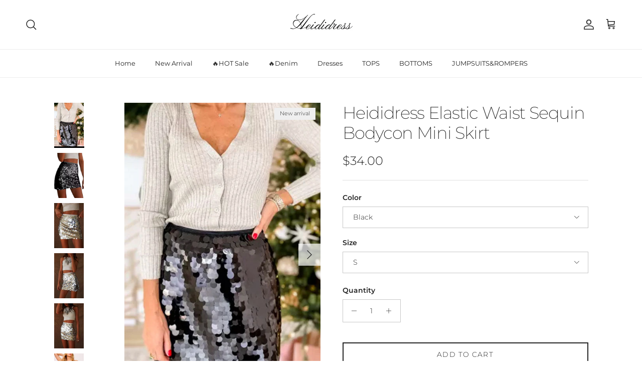

--- FILE ---
content_type: text/html; charset=utf-8
request_url: https://www.heididress.com/products/heididress-elastic-waist-sequin-bodycon-mini-skirt
body_size: 56759
content:
<!doctype html>
<html class="no-js" lang="en" dir="ltr">
<head><meta charset="utf-8">
<meta name="viewport" content="width=device-width,initial-scale=1">
<title>Heididress Elastic Waist Sequin Bodycon Mini Skirt</title><link rel="canonical" href="https://www.heididress.com/products/heididress-elastic-waist-sequin-bodycon-mini-skirt"><link rel="icon" href="//www.heididress.com/cdn/shop/files/20211024174345_38ce8647-46dc-48a6-84fe-ccc40490bc9c.png?crop=center&height=48&v=1635069030&width=48" type="image/png">
  <link rel="apple-touch-icon" href="//www.heididress.com/cdn/shop/files/20211024174345_38ce8647-46dc-48a6-84fe-ccc40490bc9c.png?crop=center&height=180&v=1635069030&width=180"><meta name="description" content="Create a spark in any outfit with this dazzling Elastic Waist Sequin Bodycon Mini Skirt. Richly embellished with sequins, this shimmering skirt will show off your curves like no other. With an elastic waist, this daring mini skirt is sure to become your favorite party piece! Make a statement in this eye-catching piece "><meta property="og:site_name" content="Heididress">
<meta property="og:url" content="https://www.heididress.com/products/heididress-elastic-waist-sequin-bodycon-mini-skirt">
<meta property="og:title" content="Heididress Elastic Waist Sequin Bodycon Mini Skirt">
<meta property="og:type" content="product">
<meta property="og:description" content="Create a spark in any outfit with this dazzling Elastic Waist Sequin Bodycon Mini Skirt. Richly embellished with sequins, this shimmering skirt will show off your curves like no other. With an elastic waist, this daring mini skirt is sure to become your favorite party piece! Make a statement in this eye-catching piece "><meta property="og:image" content="http://www.heididress.com/cdn/shop/products/40_fefed38f-e1f0-4086-9421-8953d0300479.jpg?crop=center&height=1200&v=1700040061&width=1200">
  <meta property="og:image:secure_url" content="https://www.heididress.com/cdn/shop/products/40_fefed38f-e1f0-4086-9421-8953d0300479.jpg?crop=center&height=1200&v=1700040061&width=1200">
  <meta property="og:image:width" content="500">
  <meta property="og:image:height" content="750"><meta property="og:price:amount" content="34.00">
  <meta property="og:price:currency" content="USD"><meta name="twitter:card" content="summary_large_image">
<meta name="twitter:title" content="Heididress Elastic Waist Sequin Bodycon Mini Skirt">
<meta name="twitter:description" content="Create a spark in any outfit with this dazzling Elastic Waist Sequin Bodycon Mini Skirt. Richly embellished with sequins, this shimmering skirt will show off your curves like no other. With an elastic waist, this daring mini skirt is sure to become your favorite party piece! Make a statement in this eye-catching piece ">
<style>@font-face {
  font-family: Montserrat;
  font-weight: 300;
  font-style: normal;
  font-display: fallback;
  src: url("//www.heididress.com/cdn/fonts/montserrat/montserrat_n3.29e699231893fd243e1620595067294bb067ba2a.woff2") format("woff2"),
       url("//www.heididress.com/cdn/fonts/montserrat/montserrat_n3.64ed56f012a53c08a49d49bd7e0c8d2f46119150.woff") format("woff");
}
@font-face {
  font-family: Montserrat;
  font-weight: 400;
  font-style: normal;
  font-display: fallback;
  src: url("//www.heididress.com/cdn/fonts/montserrat/montserrat_n4.81949fa0ac9fd2021e16436151e8eaa539321637.woff2") format("woff2"),
       url("//www.heididress.com/cdn/fonts/montserrat/montserrat_n4.a6c632ca7b62da89c3594789ba828388aac693fe.woff") format("woff");
}
@font-face {
  font-family: Montserrat;
  font-weight: 500;
  font-style: normal;
  font-display: fallback;
  src: url("//www.heididress.com/cdn/fonts/montserrat/montserrat_n5.07ef3781d9c78c8b93c98419da7ad4fbeebb6635.woff2") format("woff2"),
       url("//www.heididress.com/cdn/fonts/montserrat/montserrat_n5.adf9b4bd8b0e4f55a0b203cdd84512667e0d5e4d.woff") format("woff");
}
@font-face {
  font-family: Montserrat;
  font-weight: 300;
  font-style: italic;
  font-display: fallback;
  src: url("//www.heididress.com/cdn/fonts/montserrat/montserrat_i3.9cfee8ab0b9b229ed9a7652dff7d786e45a01df2.woff2") format("woff2"),
       url("//www.heididress.com/cdn/fonts/montserrat/montserrat_i3.68df04ba4494b4612ed6f9bf46b6c06246fa2fa4.woff") format("woff");
}
@font-face {
  font-family: Montserrat;
  font-weight: 400;
  font-style: italic;
  font-display: fallback;
  src: url("//www.heididress.com/cdn/fonts/montserrat/montserrat_i4.5a4ea298b4789e064f62a29aafc18d41f09ae59b.woff2") format("woff2"),
       url("//www.heididress.com/cdn/fonts/montserrat/montserrat_i4.072b5869c5e0ed5b9d2021e4c2af132e16681ad2.woff") format("woff");
}
@font-face {
  font-family: Montserrat;
  font-weight: 200;
  font-style: normal;
  font-display: fallback;
  src: url("//www.heididress.com/cdn/fonts/montserrat/montserrat_n2.6158a4b6474a580592572fe30f04d0efe5adcbe8.woff2") format("woff2"),
       url("//www.heididress.com/cdn/fonts/montserrat/montserrat_n2.e4b01871223c147c2b91e7b86462152be4d7b524.woff") format("woff");
}
@font-face {
  font-family: Jost;
  font-weight: 700;
  font-style: normal;
  font-display: fallback;
  src: url("//www.heididress.com/cdn/fonts/jost/jost_n7.921dc18c13fa0b0c94c5e2517ffe06139c3615a3.woff2") format("woff2"),
       url("//www.heididress.com/cdn/fonts/jost/jost_n7.cbfc16c98c1e195f46c536e775e4e959c5f2f22b.woff") format("woff");
}
@font-face {
  font-family: Montserrat;
  font-weight: 400;
  font-style: normal;
  font-display: fallback;
  src: url("//www.heididress.com/cdn/fonts/montserrat/montserrat_n4.81949fa0ac9fd2021e16436151e8eaa539321637.woff2") format("woff2"),
       url("//www.heididress.com/cdn/fonts/montserrat/montserrat_n4.a6c632ca7b62da89c3594789ba828388aac693fe.woff") format("woff");
}
@font-face {
  font-family: Montserrat;
  font-weight: 600;
  font-style: normal;
  font-display: fallback;
  src: url("//www.heididress.com/cdn/fonts/montserrat/montserrat_n6.1326b3e84230700ef15b3a29fb520639977513e0.woff2") format("woff2"),
       url("//www.heididress.com/cdn/fonts/montserrat/montserrat_n6.652f051080eb14192330daceed8cd53dfdc5ead9.woff") format("woff");
}
:root {
  --page-container-width:          1600px;
  --reading-container-width:       720px;
  --divider-opacity:               0.14;
  --gutter-large:                  30px;
  --gutter-desktop:                20px;
  --gutter-mobile:                 16px;
  --section-padding:               50px;
  --larger-section-padding:        80px;
  --larger-section-padding-mobile: 60px;
  --largest-section-padding:       110px;
  --aos-animate-duration:          0.6s;

  --base-font-family:              Montserrat, sans-serif;
  --base-font-weight:              300;
  --base-font-style:               normal;
  --heading-font-family:           Montserrat, sans-serif;
  --heading-font-weight:           200;
  --heading-font-style:            normal;
  --heading-font-letter-spacing:   -0.04em;
  --logo-font-family:              Jost, sans-serif;
  --logo-font-weight:              700;
  --logo-font-style:               normal;
  --nav-font-family:               Montserrat, sans-serif;
  --nav-font-weight:               400;
  --nav-font-style:                normal;

  --base-text-size:14px;
  --base-line-height:              1.6;
  --input-text-size:16px;
  --smaller-text-size-1:11px;
  --smaller-text-size-2:14px;
  --smaller-text-size-3:11px;
  --smaller-text-size-4:10px;
  --larger-text-size:34px;
  --super-large-text-size:60px;
  --super-large-mobile-text-size:27px;
  --larger-mobile-text-size:27px;
  --logo-text-size:24px;--btn-letter-spacing: 0.08em;
    --btn-text-transform: uppercase;
    --button-text-size: 12px;
    --quickbuy-button-text-size: 12;
    --small-feature-link-font-size: 0.75em;
    --input-btn-padding-top: 1.2em;
    --input-btn-padding-bottom: 1.2em;--heading-text-transform:none;
  --nav-text-size:                      13px;
  --mobile-menu-font-weight:            inherit;

  --body-bg-color:                      255 255 255;
  --bg-color:                           255 255 255;
  --body-text-color:                    35 35 35;
  --text-color:                         35 35 35;

  --header-text-col:                    #232323;--header-text-hover-col:             var(--main-nav-link-hover-col);--header-bg-col:                     #ffffff;
  --heading-color:                     35 35 35;
  --body-heading-color:                35 35 35;
  --heading-divider-col:               #ececec;

  --logo-col:                          #232323;
  --main-nav-bg:                       #ffffff;
  --main-nav-link-col:                 #232323;
  --main-nav-link-hover-col:           #5c5c5c;
  --main-nav-link-featured-col:        #bf570a;

  --link-color:                        191 87 10;
  --body-link-color:                   191 87 10;

  --btn-bg-color:                        35 35 35;
  --btn-bg-hover-color:                  92 92 92;
  --btn-border-color:                    35 35 35;
  --btn-border-hover-color:              92 92 92;
  --btn-text-color:                      255 255 255;
  --btn-text-hover-color:                255 255 255;--btn-alt-bg-color:                    255 255 255;
  --btn-alt-text-color:                  35 35 35;
  --btn-alt-border-color:                35 35 35;
  --btn-alt-border-hover-color:          35 35 35;--btn-ter-bg-color:                    235 235 235;
  --btn-ter-text-color:                  0 0 0;
  --btn-ter-bg-hover-color:              35 35 35;
  --btn-ter-text-hover-color:            255 255 255;--btn-border-radius: 0;
    --btn-inspired-border-radius: 0;--color-scheme-default:                             #ffffff;
  --color-scheme-default-color:                       255 255 255;
  --color-scheme-default-text-color:                  35 35 35;
  --color-scheme-default-head-color:                  35 35 35;
  --color-scheme-default-link-color:                  191 87 10;
  --color-scheme-default-btn-text-color:              255 255 255;
  --color-scheme-default-btn-text-hover-color:        255 255 255;
  --color-scheme-default-btn-bg-color:                35 35 35;
  --color-scheme-default-btn-bg-hover-color:          92 92 92;
  --color-scheme-default-btn-border-color:            35 35 35;
  --color-scheme-default-btn-border-hover-color:      92 92 92;
  --color-scheme-default-btn-alt-text-color:          35 35 35;
  --color-scheme-default-btn-alt-bg-color:            255 255 255;
  --color-scheme-default-btn-alt-border-color:        35 35 35;
  --color-scheme-default-btn-alt-border-hover-color:  35 35 35;

  --color-scheme-1:                             #f7f7f7;
  --color-scheme-1-color:                       247 247 247;
  --color-scheme-1-text-color:                  35 35 35;
  --color-scheme-1-head-color:                  35 35 35;
  --color-scheme-1-link-color:                  191 87 10;
  --color-scheme-1-btn-text-color:              255 255 255;
  --color-scheme-1-btn-text-hover-color:        255 255 255;
  --color-scheme-1-btn-bg-color:                35 35 35;
  --color-scheme-1-btn-bg-hover-color:          92 92 92;
  --color-scheme-1-btn-border-color:            35 35 35;
  --color-scheme-1-btn-border-hover-color:      92 92 92;
  --color-scheme-1-btn-alt-text-color:          35 35 35;
  --color-scheme-1-btn-alt-bg-color:            251 249 244;
  --color-scheme-1-btn-alt-border-color:        35 35 35;
  --color-scheme-1-btn-alt-border-hover-color:  35 35 35;

  --color-scheme-2:                             #efefef;
  --color-scheme-2-color:                       239 239 239;
  --color-scheme-2-text-color:                  35 35 35;
  --color-scheme-2-head-color:                  35 35 35;
  --color-scheme-2-link-color:                  191 87 10;
  --color-scheme-2-btn-text-color:              255 255 255;
  --color-scheme-2-btn-text-hover-color:        255 255 255;
  --color-scheme-2-btn-bg-color:                35 35 35;
  --color-scheme-2-btn-bg-hover-color:          92 92 92;
  --color-scheme-2-btn-border-color:            35 35 35;
  --color-scheme-2-btn-border-hover-color:      92 92 92;
  --color-scheme-2-btn-alt-text-color:          35 35 35;
  --color-scheme-2-btn-alt-bg-color:            255 255 255;
  --color-scheme-2-btn-alt-border-color:        35 35 35;
  --color-scheme-2-btn-alt-border-hover-color:  35 35 35;

  /* Shop Pay payment terms */
  --payment-terms-background-color:    #ffffff;--quickbuy-bg: 255 255 255;--body-input-background-color:       rgb(var(--body-bg-color));
  --input-background-color:            rgb(var(--body-bg-color));
  --body-input-text-color:             var(--body-text-color);
  --input-text-color:                  var(--body-text-color);
  --body-input-border-color:           rgb(200, 200, 200);
  --input-border-color:                rgb(200, 200, 200);
  --input-border-color-hover:          rgb(134, 134, 134);
  --input-border-color-active:         rgb(35, 35, 35);

  --swatch-cross-svg:                  url("data:image/svg+xml,%3Csvg xmlns='http://www.w3.org/2000/svg' width='240' height='240' viewBox='0 0 24 24' fill='none' stroke='rgb(200, 200, 200)' stroke-width='0.09' preserveAspectRatio='none' %3E%3Cline x1='24' y1='0' x2='0' y2='24'%3E%3C/line%3E%3C/svg%3E");
  --swatch-cross-hover:                url("data:image/svg+xml,%3Csvg xmlns='http://www.w3.org/2000/svg' width='240' height='240' viewBox='0 0 24 24' fill='none' stroke='rgb(134, 134, 134)' stroke-width='0.09' preserveAspectRatio='none' %3E%3Cline x1='24' y1='0' x2='0' y2='24'%3E%3C/line%3E%3C/svg%3E");
  --swatch-cross-active:               url("data:image/svg+xml,%3Csvg xmlns='http://www.w3.org/2000/svg' width='240' height='240' viewBox='0 0 24 24' fill='none' stroke='rgb(35, 35, 35)' stroke-width='0.09' preserveAspectRatio='none' %3E%3Cline x1='24' y1='0' x2='0' y2='24'%3E%3C/line%3E%3C/svg%3E");

  --footer-divider-col:                #ececec;
  --footer-text-col:                   255 255 255;
  --footer-heading-col:                255 255 255;
  --footer-bg-col:                     35 35 35;--product-label-overlay-justify: flex-start;--product-label-overlay-align: flex-end;--product-label-overlay-reduction-text:   #232323;
  --product-label-overlay-reduction-bg:     #efefef;
  --product-label-overlay-reduction-text-weight: inherit;
  --product-label-overlay-stock-text:       #232323;
  --product-label-overlay-stock-bg:         #efefef;
  --product-label-overlay-new-text:         #232323;
  --product-label-overlay-new-bg:           #efefef;
  --product-label-overlay-meta-text:        #232323;
  --product-label-overlay-meta-bg:          #efefef;
  --product-label-sale-text:                #bf570a;
  --product-label-sold-text:                #5c5c5c;
  --product-label-preorder-text:            #bf570a;

  --product-block-crop-align:               center;

  
  --product-block-price-align:              flex-start;
  --product-block-price-item-margin-start:  initial;
  --product-block-price-item-margin-end:    .5rem;
  

  

  --collection-block-image-position:   center center;

  --swatch-picker-image-size:          40px;
  --swatch-crop-align:                 center center;

  --image-overlay-text-color:          255 255 255;--image-overlay-bg:                  rgba(0, 0, 0, 0.24);
  --image-overlay-shadow-start:        rgb(0 0 0 / 0.32);
  --image-overlay-box-opacity:         0.88;--product-inventory-ok-box-color:            rgba(0,0,0,0);
  --product-inventory-ok-text-color:           #232323;
  --product-inventory-ok-icon-box-fill-color:  none;
  --product-inventory-low-box-color:           rgba(0,0,0,0);
  --product-inventory-low-text-color:          #232323;
  --product-inventory-low-icon-box-fill-color: none;
  --product-inventory-low-text-color-channels: 35, 35, 35;
  --product-inventory-ok-text-color-channels:  35, 35, 35;

  --rating-star-color: 35 35 35;--overlay-align-left: start;
    --overlay-align-right: end;}html[dir=rtl] {
  --overlay-right-text-m-left: 0;
  --overlay-right-text-m-right: auto;
  --overlay-left-shadow-left-left: 15%;
  --overlay-left-shadow-left-right: -50%;
  --overlay-left-shadow-right-left: -85%;
  --overlay-left-shadow-right-right: 0;
}.image-overlay--bg-box .text-overlay .text-overlay__text {
    --image-overlay-box-bg: 255 255 255;
    --heading-color: var(--body-heading-color);
    --text-color: var(--body-text-color);
    --link-color: var(--body-link-color);
  }::selection {
    background: rgb(var(--body-heading-color));
    color: rgb(var(--body-bg-color));
  }
  ::-moz-selection {
    background: rgb(var(--body-heading-color));
    color: rgb(var(--body-bg-color));
  }.use-color-scheme--default {
  --product-label-sale-text:           #bf570a;
  --product-label-sold-text:           #5c5c5c;
  --product-label-preorder-text:       #bf570a;
  --input-background-color:            rgb(var(--body-bg-color));
  --input-text-color:                  var(--body-input-text-color);
  --input-border-color:                rgb(200, 200, 200);
  --input-border-color-hover:          rgb(134, 134, 134);
  --input-border-color-active:         rgb(35, 35, 35);
}</style>

  <link href="//www.heididress.com/cdn/shop/t/6/assets/main.css?v=172312757779536793001754192293" rel="stylesheet" type="text/css" media="all" />
<link rel="preload" as="font" href="//www.heididress.com/cdn/fonts/montserrat/montserrat_n3.29e699231893fd243e1620595067294bb067ba2a.woff2" type="font/woff2" crossorigin><link rel="preload" as="font" href="//www.heididress.com/cdn/fonts/montserrat/montserrat_n2.6158a4b6474a580592572fe30f04d0efe5adcbe8.woff2" type="font/woff2" crossorigin><script>
    document.documentElement.className = document.documentElement.className.replace('no-js', 'js');

    window.theme = {
      info: {
        name: 'Symmetry',
        version: '8.0.0'
      },
      device: {
        hasTouch: window.matchMedia('(any-pointer: coarse)').matches,
        hasHover: window.matchMedia('(hover: hover)').matches
      },
      mediaQueries: {
        md: '(min-width: 768px)',
        productMediaCarouselBreak: '(min-width: 1041px)'
      },
      routes: {
        base: 'https://www.heididress.com',
        cart: '/cart',
        cartAdd: '/cart/add.js',
        cartUpdate: '/cart/update.js',
        predictiveSearch: '/search/suggest'
      },
      strings: {
        cartTermsConfirmation: "You must agree to the terms and conditions before continuing.",
        cartItemsQuantityError: "You can only add [QUANTITY] of this item to your cart.",
        generalSearchViewAll: "View all search results",
        noStock: "Sold out",
        noVariant: "Unavailable",
        productsProductChooseA: "Choose a",
        generalSearchPages: "Pages",
        generalSearchNoResultsWithoutTerms: "Sorry, we couldnʼt find any results",
        shippingCalculator: {
          singleRate: "There is one shipping rate for this destination:",
          multipleRates: "There are multiple shipping rates for this destination:",
          noRates: "We do not ship to this destination."
        },
        regularPrice: "Regular price",
        salePrice: "Sale price"
      },
      settings: {
        moneyWithCurrencyFormat: "${{amount}} USD",
        cartType: "drawer",
        afterAddToCart: "drawer",
        quickbuyStyle: "button",
        externalLinksNewTab: true,
        internalLinksSmoothScroll: true
      }
    }

    theme.inlineNavigationCheck = function() {
      var pageHeader = document.querySelector('.pageheader'),
          inlineNavContainer = pageHeader.querySelector('.logo-area__left__inner'),
          inlineNav = inlineNavContainer.querySelector('.navigation--left');
      if (inlineNav && getComputedStyle(inlineNav).display != 'none') {
        var inlineMenuCentered = document.querySelector('.pageheader--layout-inline-menu-center'),
            logoContainer = document.querySelector('.logo-area__middle__inner');
        if(inlineMenuCentered) {
          var rightWidth = document.querySelector('.logo-area__right__inner').clientWidth,
              middleWidth = logoContainer.clientWidth,
              logoArea = document.querySelector('.logo-area'),
              computedLogoAreaStyle = getComputedStyle(logoArea),
              logoAreaInnerWidth = logoArea.clientWidth - Math.ceil(parseFloat(computedLogoAreaStyle.paddingLeft)) - Math.ceil(parseFloat(computedLogoAreaStyle.paddingRight)),
              availableNavWidth = logoAreaInnerWidth - Math.max(rightWidth, middleWidth) * 2 - 40;
          inlineNavContainer.style.maxWidth = availableNavWidth + 'px';
        }

        var firstInlineNavLink = inlineNav.querySelector('.navigation__item:first-child'),
            lastInlineNavLink = inlineNav.querySelector('.navigation__item:last-child');
        if (lastInlineNavLink) {
          var inlineNavWidth = null;
          if(document.querySelector('html[dir=rtl]')) {
            inlineNavWidth = firstInlineNavLink.offsetLeft - lastInlineNavLink.offsetLeft + firstInlineNavLink.offsetWidth;
          } else {
            inlineNavWidth = lastInlineNavLink.offsetLeft - firstInlineNavLink.offsetLeft + lastInlineNavLink.offsetWidth;
          }
          if (inlineNavContainer.offsetWidth >= inlineNavWidth) {
            pageHeader.classList.add('pageheader--layout-inline-permitted');
            var tallLogo = logoContainer.clientHeight > lastInlineNavLink.clientHeight + 20;
            if (tallLogo) {
              inlineNav.classList.add('navigation--tight-underline');
            } else {
              inlineNav.classList.remove('navigation--tight-underline');
            }
          } else {
            pageHeader.classList.remove('pageheader--layout-inline-permitted');
          }
        }
      }
    };

    theme.setInitialHeaderHeightProperty = () => {
      const section = document.querySelector('.section-header');
      if (section) {
        document.documentElement.style.setProperty('--theme-header-height', Math.ceil(section.clientHeight) + 'px');
      }
    };
  </script>

  <script src="//www.heididress.com/cdn/shop/t/6/assets/main.js?v=150891663519462644191754192293" defer></script>
    <script src="//www.heididress.com/cdn/shop/t/6/assets/animate-on-scroll.js?v=15249566486942820451754192292" defer></script>
    <link href="//www.heididress.com/cdn/shop/t/6/assets/animate-on-scroll.css?v=135962721104954213331754192292" rel="stylesheet" type="text/css" media="all" />
  

  <script>window.performance && window.performance.mark && window.performance.mark('shopify.content_for_header.start');</script><meta id="shopify-digital-wallet" name="shopify-digital-wallet" content="/60526330086/digital_wallets/dialog">
<meta name="shopify-checkout-api-token" content="31ddb615da0f18c1bae9d9ada26d6299">
<meta id="in-context-paypal-metadata" data-shop-id="60526330086" data-venmo-supported="true" data-environment="production" data-locale="en_US" data-paypal-v4="true" data-currency="USD">
<link rel="alternate" hreflang="x-default" href="https://www.heididress.com/products/heididress-elastic-waist-sequin-bodycon-mini-skirt">
<link rel="alternate" hreflang="en" href="https://www.heididress.com/products/heididress-elastic-waist-sequin-bodycon-mini-skirt">
<link rel="alternate" hreflang="en-AM" href="https://www.heididress.com/en-am/products/heididress-elastic-waist-sequin-bodycon-mini-skirt">
<link rel="alternate" hreflang="en-AU" href="https://www.heididress.com/en-au/products/heididress-elastic-waist-sequin-bodycon-mini-skirt">
<link rel="alternate" hreflang="en-CA" href="https://www.heididress.com/en-ca/products/heididress-elastic-waist-sequin-bodycon-mini-skirt">
<link rel="alternate" hreflang="en-JP" href="https://www.heididress.com/en-jp/products/heididress-elastic-waist-sequin-bodycon-mini-skirt">
<link rel="alternate" hreflang="en-MX" href="https://www.heididress.com/en-mx/products/heididress-elastic-waist-sequin-bodycon-mini-skirt">
<link rel="alternate" hreflang="en-NZ" href="https://www.heididress.com/en-nz/products/heididress-elastic-waist-sequin-bodycon-mini-skirt">
<link rel="alternate" hreflang="en-SG" href="https://www.heididress.com/en-sg/products/heididress-elastic-waist-sequin-bodycon-mini-skirt">
<link rel="alternate" type="application/json+oembed" href="https://www.heididress.com/products/heididress-elastic-waist-sequin-bodycon-mini-skirt.oembed">
<script async="async" src="/checkouts/internal/preloads.js?locale=en-US"></script>
<script id="shopify-features" type="application/json">{"accessToken":"31ddb615da0f18c1bae9d9ada26d6299","betas":["rich-media-storefront-analytics"],"domain":"www.heididress.com","predictiveSearch":true,"shopId":60526330086,"locale":"en"}</script>
<script>var Shopify = Shopify || {};
Shopify.shop = "heididress.myshopify.com";
Shopify.locale = "en";
Shopify.currency = {"active":"USD","rate":"1.0"};
Shopify.country = "US";
Shopify.theme = {"name":"250803 heidi","id":151781703910,"schema_name":"Symmetry","schema_version":"8.0.0","theme_store_id":null,"role":"main"};
Shopify.theme.handle = "null";
Shopify.theme.style = {"id":null,"handle":null};
Shopify.cdnHost = "www.heididress.com/cdn";
Shopify.routes = Shopify.routes || {};
Shopify.routes.root = "/";</script>
<script type="module">!function(o){(o.Shopify=o.Shopify||{}).modules=!0}(window);</script>
<script>!function(o){function n(){var o=[];function n(){o.push(Array.prototype.slice.apply(arguments))}return n.q=o,n}var t=o.Shopify=o.Shopify||{};t.loadFeatures=n(),t.autoloadFeatures=n()}(window);</script>
<script id="shop-js-analytics" type="application/json">{"pageType":"product"}</script>
<script defer="defer" async type="module" src="//www.heididress.com/cdn/shopifycloud/shop-js/modules/v2/client.init-shop-cart-sync_BT-GjEfc.en.esm.js"></script>
<script defer="defer" async type="module" src="//www.heididress.com/cdn/shopifycloud/shop-js/modules/v2/chunk.common_D58fp_Oc.esm.js"></script>
<script defer="defer" async type="module" src="//www.heididress.com/cdn/shopifycloud/shop-js/modules/v2/chunk.modal_xMitdFEc.esm.js"></script>
<script type="module">
  await import("//www.heididress.com/cdn/shopifycloud/shop-js/modules/v2/client.init-shop-cart-sync_BT-GjEfc.en.esm.js");
await import("//www.heididress.com/cdn/shopifycloud/shop-js/modules/v2/chunk.common_D58fp_Oc.esm.js");
await import("//www.heididress.com/cdn/shopifycloud/shop-js/modules/v2/chunk.modal_xMitdFEc.esm.js");

  window.Shopify.SignInWithShop?.initShopCartSync?.({"fedCMEnabled":true,"windoidEnabled":true});

</script>
<script>(function() {
  var isLoaded = false;
  function asyncLoad() {
    if (isLoaded) return;
    isLoaded = true;
    var urls = ["https:\/\/cdn.hextom.com\/js\/freeshippingbar.js?shop=heididress.myshopify.com"];
    for (var i = 0; i < urls.length; i++) {
      var s = document.createElement('script');
      s.type = 'text/javascript';
      s.async = true;
      s.src = urls[i];
      var x = document.getElementsByTagName('script')[0];
      x.parentNode.insertBefore(s, x);
    }
  };
  if(window.attachEvent) {
    window.attachEvent('onload', asyncLoad);
  } else {
    window.addEventListener('load', asyncLoad, false);
  }
})();</script>
<script id="__st">var __st={"a":60526330086,"offset":-18000,"reqid":"31ff1c2a-68d0-4078-8e9f-a5c8c52d2f6e-1769244239","pageurl":"www.heididress.com\/products\/heididress-elastic-waist-sequin-bodycon-mini-skirt","u":"f8ffc5b96be9","p":"product","rtyp":"product","rid":8356000956646};</script>
<script>window.ShopifyPaypalV4VisibilityTracking = true;</script>
<script id="captcha-bootstrap">!function(){'use strict';const t='contact',e='account',n='new_comment',o=[[t,t],['blogs',n],['comments',n],[t,'customer']],c=[[e,'customer_login'],[e,'guest_login'],[e,'recover_customer_password'],[e,'create_customer']],r=t=>t.map((([t,e])=>`form[action*='/${t}']:not([data-nocaptcha='true']) input[name='form_type'][value='${e}']`)).join(','),a=t=>()=>t?[...document.querySelectorAll(t)].map((t=>t.form)):[];function s(){const t=[...o],e=r(t);return a(e)}const i='password',u='form_key',d=['recaptcha-v3-token','g-recaptcha-response','h-captcha-response',i],f=()=>{try{return window.sessionStorage}catch{return}},m='__shopify_v',_=t=>t.elements[u];function p(t,e,n=!1){try{const o=window.sessionStorage,c=JSON.parse(o.getItem(e)),{data:r}=function(t){const{data:e,action:n}=t;return t[m]||n?{data:e,action:n}:{data:t,action:n}}(c);for(const[e,n]of Object.entries(r))t.elements[e]&&(t.elements[e].value=n);n&&o.removeItem(e)}catch(o){console.error('form repopulation failed',{error:o})}}const l='form_type',E='cptcha';function T(t){t.dataset[E]=!0}const w=window,h=w.document,L='Shopify',v='ce_forms',y='captcha';let A=!1;((t,e)=>{const n=(g='f06e6c50-85a8-45c8-87d0-21a2b65856fe',I='https://cdn.shopify.com/shopifycloud/storefront-forms-hcaptcha/ce_storefront_forms_captcha_hcaptcha.v1.5.2.iife.js',D={infoText:'Protected by hCaptcha',privacyText:'Privacy',termsText:'Terms'},(t,e,n)=>{const o=w[L][v],c=o.bindForm;if(c)return c(t,g,e,D).then(n);var r;o.q.push([[t,g,e,D],n]),r=I,A||(h.body.append(Object.assign(h.createElement('script'),{id:'captcha-provider',async:!0,src:r})),A=!0)});var g,I,D;w[L]=w[L]||{},w[L][v]=w[L][v]||{},w[L][v].q=[],w[L][y]=w[L][y]||{},w[L][y].protect=function(t,e){n(t,void 0,e),T(t)},Object.freeze(w[L][y]),function(t,e,n,w,h,L){const[v,y,A,g]=function(t,e,n){const i=e?o:[],u=t?c:[],d=[...i,...u],f=r(d),m=r(i),_=r(d.filter((([t,e])=>n.includes(e))));return[a(f),a(m),a(_),s()]}(w,h,L),I=t=>{const e=t.target;return e instanceof HTMLFormElement?e:e&&e.form},D=t=>v().includes(t);t.addEventListener('submit',(t=>{const e=I(t);if(!e)return;const n=D(e)&&!e.dataset.hcaptchaBound&&!e.dataset.recaptchaBound,o=_(e),c=g().includes(e)&&(!o||!o.value);(n||c)&&t.preventDefault(),c&&!n&&(function(t){try{if(!f())return;!function(t){const e=f();if(!e)return;const n=_(t);if(!n)return;const o=n.value;o&&e.removeItem(o)}(t);const e=Array.from(Array(32),(()=>Math.random().toString(36)[2])).join('');!function(t,e){_(t)||t.append(Object.assign(document.createElement('input'),{type:'hidden',name:u})),t.elements[u].value=e}(t,e),function(t,e){const n=f();if(!n)return;const o=[...t.querySelectorAll(`input[type='${i}']`)].map((({name:t})=>t)),c=[...d,...o],r={};for(const[a,s]of new FormData(t).entries())c.includes(a)||(r[a]=s);n.setItem(e,JSON.stringify({[m]:1,action:t.action,data:r}))}(t,e)}catch(e){console.error('failed to persist form',e)}}(e),e.submit())}));const S=(t,e)=>{t&&!t.dataset[E]&&(n(t,e.some((e=>e===t))),T(t))};for(const o of['focusin','change'])t.addEventListener(o,(t=>{const e=I(t);D(e)&&S(e,y())}));const B=e.get('form_key'),M=e.get(l),P=B&&M;t.addEventListener('DOMContentLoaded',(()=>{const t=y();if(P)for(const e of t)e.elements[l].value===M&&p(e,B);[...new Set([...A(),...v().filter((t=>'true'===t.dataset.shopifyCaptcha))])].forEach((e=>S(e,t)))}))}(h,new URLSearchParams(w.location.search),n,t,e,['guest_login'])})(!0,!0)}();</script>
<script integrity="sha256-4kQ18oKyAcykRKYeNunJcIwy7WH5gtpwJnB7kiuLZ1E=" data-source-attribution="shopify.loadfeatures" defer="defer" src="//www.heididress.com/cdn/shopifycloud/storefront/assets/storefront/load_feature-a0a9edcb.js" crossorigin="anonymous"></script>
<script data-source-attribution="shopify.dynamic_checkout.dynamic.init">var Shopify=Shopify||{};Shopify.PaymentButton=Shopify.PaymentButton||{isStorefrontPortableWallets:!0,init:function(){window.Shopify.PaymentButton.init=function(){};var t=document.createElement("script");t.src="https://www.heididress.com/cdn/shopifycloud/portable-wallets/latest/portable-wallets.en.js",t.type="module",document.head.appendChild(t)}};
</script>
<script data-source-attribution="shopify.dynamic_checkout.buyer_consent">
  function portableWalletsHideBuyerConsent(e){var t=document.getElementById("shopify-buyer-consent"),n=document.getElementById("shopify-subscription-policy-button");t&&n&&(t.classList.add("hidden"),t.setAttribute("aria-hidden","true"),n.removeEventListener("click",e))}function portableWalletsShowBuyerConsent(e){var t=document.getElementById("shopify-buyer-consent"),n=document.getElementById("shopify-subscription-policy-button");t&&n&&(t.classList.remove("hidden"),t.removeAttribute("aria-hidden"),n.addEventListener("click",e))}window.Shopify?.PaymentButton&&(window.Shopify.PaymentButton.hideBuyerConsent=portableWalletsHideBuyerConsent,window.Shopify.PaymentButton.showBuyerConsent=portableWalletsShowBuyerConsent);
</script>
<script>
  function portableWalletsCleanup(e){e&&e.src&&console.error("Failed to load portable wallets script "+e.src);var t=document.querySelectorAll("shopify-accelerated-checkout .shopify-payment-button__skeleton, shopify-accelerated-checkout-cart .wallet-cart-button__skeleton"),e=document.getElementById("shopify-buyer-consent");for(let e=0;e<t.length;e++)t[e].remove();e&&e.remove()}function portableWalletsNotLoadedAsModule(e){e instanceof ErrorEvent&&"string"==typeof e.message&&e.message.includes("import.meta")&&"string"==typeof e.filename&&e.filename.includes("portable-wallets")&&(window.removeEventListener("error",portableWalletsNotLoadedAsModule),window.Shopify.PaymentButton.failedToLoad=e,"loading"===document.readyState?document.addEventListener("DOMContentLoaded",window.Shopify.PaymentButton.init):window.Shopify.PaymentButton.init())}window.addEventListener("error",portableWalletsNotLoadedAsModule);
</script>

<script type="module" src="https://www.heididress.com/cdn/shopifycloud/portable-wallets/latest/portable-wallets.en.js" onError="portableWalletsCleanup(this)" crossorigin="anonymous"></script>
<script nomodule>
  document.addEventListener("DOMContentLoaded", portableWalletsCleanup);
</script>

<link id="shopify-accelerated-checkout-styles" rel="stylesheet" media="screen" href="https://www.heididress.com/cdn/shopifycloud/portable-wallets/latest/accelerated-checkout-backwards-compat.css" crossorigin="anonymous">
<style id="shopify-accelerated-checkout-cart">
        #shopify-buyer-consent {
  margin-top: 1em;
  display: inline-block;
  width: 100%;
}

#shopify-buyer-consent.hidden {
  display: none;
}

#shopify-subscription-policy-button {
  background: none;
  border: none;
  padding: 0;
  text-decoration: underline;
  font-size: inherit;
  cursor: pointer;
}

#shopify-subscription-policy-button::before {
  box-shadow: none;
}

      </style>
<script id="sections-script" data-sections="related-products,footer" defer="defer" src="//www.heididress.com/cdn/shop/t/6/compiled_assets/scripts.js?v=246"></script>
<script>window.performance && window.performance.mark && window.performance.mark('shopify.content_for_header.end');</script>
<!-- CC Custom Head Start --><!-- CC Custom Head End --><!-- BEGIN app block: shopify://apps/frequently-bought/blocks/app-embed-block/b1a8cbea-c844-4842-9529-7c62dbab1b1f --><script>
    window.codeblackbelt = window.codeblackbelt || {};
    window.codeblackbelt.shop = window.codeblackbelt.shop || 'heididress.myshopify.com';
    
        window.codeblackbelt.productId = 8356000956646;</script><script src="//cdn.codeblackbelt.com/widgets/frequently-bought-together/main.min.js?version=2026012403-0500" async></script>
 <!-- END app block --><!-- BEGIN app block: shopify://apps/judge-me-reviews/blocks/judgeme_core/61ccd3b1-a9f2-4160-9fe9-4fec8413e5d8 --><!-- Start of Judge.me Core -->






<link rel="dns-prefetch" href="https://cdnwidget.judge.me">
<link rel="dns-prefetch" href="https://cdn.judge.me">
<link rel="dns-prefetch" href="https://cdn1.judge.me">
<link rel="dns-prefetch" href="https://api.judge.me">

<script data-cfasync='false' class='jdgm-settings-script'>window.jdgmSettings={"pagination":5,"disable_web_reviews":false,"badge_no_review_text":"No reviews","badge_n_reviews_text":"{{ n }} review/reviews","badge_star_color":"#FBCD0A","hide_badge_preview_if_no_reviews":true,"badge_hide_text":false,"enforce_center_preview_badge":false,"widget_title":"Customer Reviews","widget_open_form_text":"Write a review","widget_close_form_text":"Cancel review","widget_refresh_page_text":"Refresh page","widget_summary_text":"Based on {{ number_of_reviews }} review/reviews","widget_no_review_text":"Be the first to write a review","widget_name_field_text":"Display name","widget_verified_name_field_text":"Verified Name (public)","widget_name_placeholder_text":"Display name","widget_required_field_error_text":"This field is required.","widget_email_field_text":"Email address","widget_verified_email_field_text":"Verified Email (private, can not be edited)","widget_email_placeholder_text":"Your email address","widget_email_field_error_text":"Please enter a valid email address.","widget_rating_field_text":"Rating","widget_review_title_field_text":"Review Title","widget_review_title_placeholder_text":"Give your review a title","widget_review_body_field_text":"Review content","widget_review_body_placeholder_text":"Start writing here...","widget_pictures_field_text":"Picture/Video (optional)","widget_submit_review_text":"Submit Review","widget_submit_verified_review_text":"Submit Verified Review","widget_submit_success_msg_with_auto_publish":"Thank you! Please refresh the page in a few moments to see your review. You can remove or edit your review by logging into \u003ca href='https://judge.me/login' target='_blank' rel='nofollow noopener'\u003eJudge.me\u003c/a\u003e","widget_submit_success_msg_no_auto_publish":"Thank you! Your review will be published as soon as it is approved by the shop admin. You can remove or edit your review by logging into \u003ca href='https://judge.me/login' target='_blank' rel='nofollow noopener'\u003eJudge.me\u003c/a\u003e","widget_show_default_reviews_out_of_total_text":"Showing {{ n_reviews_shown }} out of {{ n_reviews }} reviews.","widget_show_all_link_text":"Show all","widget_show_less_link_text":"Show less","widget_author_said_text":"{{ reviewer_name }} said:","widget_days_text":"{{ n }} days ago","widget_weeks_text":"{{ n }} week/weeks ago","widget_months_text":"{{ n }} month/months ago","widget_years_text":"{{ n }} year/years ago","widget_yesterday_text":"Yesterday","widget_today_text":"Today","widget_replied_text":"\u003e\u003e {{ shop_name }} replied:","widget_read_more_text":"Read more","widget_reviewer_name_as_initial":"","widget_rating_filter_color":"#fbcd0a","widget_rating_filter_see_all_text":"See all reviews","widget_sorting_most_recent_text":"Most Recent","widget_sorting_highest_rating_text":"Highest Rating","widget_sorting_lowest_rating_text":"Lowest Rating","widget_sorting_with_pictures_text":"Only Pictures","widget_sorting_most_helpful_text":"Most Helpful","widget_open_question_form_text":"Ask a question","widget_reviews_subtab_text":"Reviews","widget_questions_subtab_text":"Questions","widget_question_label_text":"Question","widget_answer_label_text":"Answer","widget_question_placeholder_text":"Write your question here","widget_submit_question_text":"Submit Question","widget_question_submit_success_text":"Thank you for your question! We will notify you once it gets answered.","widget_star_color":"#FBCD0A","verified_badge_text":"Verified","verified_badge_bg_color":"","verified_badge_text_color":"","verified_badge_placement":"left-of-reviewer-name","widget_review_max_height":"","widget_hide_border":false,"widget_social_share":false,"widget_thumb":false,"widget_review_location_show":false,"widget_location_format":"","all_reviews_include_out_of_store_products":true,"all_reviews_out_of_store_text":"(out of store)","all_reviews_pagination":100,"all_reviews_product_name_prefix_text":"about","enable_review_pictures":true,"enable_question_anwser":false,"widget_theme":"default","review_date_format":"mm/dd/yyyy","default_sort_method":"most-recent","widget_product_reviews_subtab_text":"Product Reviews","widget_shop_reviews_subtab_text":"Shop Reviews","widget_other_products_reviews_text":"Reviews for other products","widget_store_reviews_subtab_text":"Store reviews","widget_no_store_reviews_text":"This store hasn't received any reviews yet","widget_web_restriction_product_reviews_text":"This product hasn't received any reviews yet","widget_no_items_text":"No items found","widget_show_more_text":"Show more","widget_write_a_store_review_text":"Write a Store Review","widget_other_languages_heading":"Reviews in Other Languages","widget_translate_review_text":"Translate review to {{ language }}","widget_translating_review_text":"Translating...","widget_show_original_translation_text":"Show original ({{ language }})","widget_translate_review_failed_text":"Review couldn't be translated.","widget_translate_review_retry_text":"Retry","widget_translate_review_try_again_later_text":"Try again later","show_product_url_for_grouped_product":false,"widget_sorting_pictures_first_text":"Pictures First","show_pictures_on_all_rev_page_mobile":false,"show_pictures_on_all_rev_page_desktop":false,"floating_tab_hide_mobile_install_preference":false,"floating_tab_button_name":"★ Reviews","floating_tab_title":"Let customers speak for us","floating_tab_button_color":"","floating_tab_button_background_color":"","floating_tab_url":"","floating_tab_url_enabled":false,"floating_tab_tab_style":"text","all_reviews_text_badge_text":"Customers rate us {{ shop.metafields.judgeme.all_reviews_rating | round: 1 }}/5 based on {{ shop.metafields.judgeme.all_reviews_count }} reviews.","all_reviews_text_badge_text_branded_style":"{{ shop.metafields.judgeme.all_reviews_rating | round: 1 }} out of 5 stars based on {{ shop.metafields.judgeme.all_reviews_count }} reviews","is_all_reviews_text_badge_a_link":false,"show_stars_for_all_reviews_text_badge":false,"all_reviews_text_badge_url":"","all_reviews_text_style":"text","all_reviews_text_color_style":"judgeme_brand_color","all_reviews_text_color":"#108474","all_reviews_text_show_jm_brand":true,"featured_carousel_show_header":true,"featured_carousel_title":"Let customers speak for us","testimonials_carousel_title":"Customers are saying","videos_carousel_title":"Real customer stories","cards_carousel_title":"Customers are saying","featured_carousel_count_text":"from {{ n }} reviews","featured_carousel_add_link_to_all_reviews_page":false,"featured_carousel_url":"","featured_carousel_show_images":true,"featured_carousel_autoslide_interval":5,"featured_carousel_arrows_on_the_sides":false,"featured_carousel_height":250,"featured_carousel_width":80,"featured_carousel_image_size":0,"featured_carousel_image_height":250,"featured_carousel_arrow_color":"#eeeeee","verified_count_badge_style":"vintage","verified_count_badge_orientation":"horizontal","verified_count_badge_color_style":"judgeme_brand_color","verified_count_badge_color":"#108474","is_verified_count_badge_a_link":false,"verified_count_badge_url":"","verified_count_badge_show_jm_brand":true,"widget_rating_preset_default":5,"widget_first_sub_tab":"product-reviews","widget_show_histogram":true,"widget_histogram_use_custom_color":false,"widget_pagination_use_custom_color":false,"widget_star_use_custom_color":false,"widget_verified_badge_use_custom_color":false,"widget_write_review_use_custom_color":false,"picture_reminder_submit_button":"Upload Pictures","enable_review_videos":false,"mute_video_by_default":false,"widget_sorting_videos_first_text":"Videos First","widget_review_pending_text":"Pending","featured_carousel_items_for_large_screen":3,"social_share_options_order":"Facebook,Twitter","remove_microdata_snippet":true,"disable_json_ld":false,"enable_json_ld_products":false,"preview_badge_show_question_text":false,"preview_badge_no_question_text":"No questions","preview_badge_n_question_text":"{{ number_of_questions }} question/questions","qa_badge_show_icon":false,"qa_badge_position":"same-row","remove_judgeme_branding":false,"widget_add_search_bar":false,"widget_search_bar_placeholder":"Search","widget_sorting_verified_only_text":"Verified only","featured_carousel_theme":"default","featured_carousel_show_rating":true,"featured_carousel_show_title":true,"featured_carousel_show_body":true,"featured_carousel_show_date":false,"featured_carousel_show_reviewer":true,"featured_carousel_show_product":false,"featured_carousel_header_background_color":"#108474","featured_carousel_header_text_color":"#ffffff","featured_carousel_name_product_separator":"reviewed","featured_carousel_full_star_background":"#108474","featured_carousel_empty_star_background":"#dadada","featured_carousel_vertical_theme_background":"#f9fafb","featured_carousel_verified_badge_enable":false,"featured_carousel_verified_badge_color":"#108474","featured_carousel_border_style":"round","featured_carousel_review_line_length_limit":3,"featured_carousel_more_reviews_button_text":"Read more reviews","featured_carousel_view_product_button_text":"View product","all_reviews_page_load_reviews_on":"scroll","all_reviews_page_load_more_text":"Load More Reviews","disable_fb_tab_reviews":false,"enable_ajax_cdn_cache":false,"widget_public_name_text":"displayed publicly like","default_reviewer_name":"John Smith","default_reviewer_name_has_non_latin":true,"widget_reviewer_anonymous":"Anonymous","medals_widget_title":"Judge.me Review Medals","medals_widget_background_color":"#f9fafb","medals_widget_position":"footer_all_pages","medals_widget_border_color":"#f9fafb","medals_widget_verified_text_position":"left","medals_widget_use_monochromatic_version":false,"medals_widget_elements_color":"#108474","show_reviewer_avatar":true,"widget_invalid_yt_video_url_error_text":"Not a YouTube video URL","widget_max_length_field_error_text":"Please enter no more than {0} characters.","widget_show_country_flag":false,"widget_show_collected_via_shop_app":true,"widget_verified_by_shop_badge_style":"light","widget_verified_by_shop_text":"Verified by Shop","widget_show_photo_gallery":false,"widget_load_with_code_splitting":true,"widget_ugc_install_preference":false,"widget_ugc_title":"Made by us, Shared by you","widget_ugc_subtitle":"Tag us to see your picture featured in our page","widget_ugc_arrows_color":"#ffffff","widget_ugc_primary_button_text":"Buy Now","widget_ugc_primary_button_background_color":"#108474","widget_ugc_primary_button_text_color":"#ffffff","widget_ugc_primary_button_border_width":"0","widget_ugc_primary_button_border_style":"none","widget_ugc_primary_button_border_color":"#108474","widget_ugc_primary_button_border_radius":"25","widget_ugc_secondary_button_text":"Load More","widget_ugc_secondary_button_background_color":"#ffffff","widget_ugc_secondary_button_text_color":"#108474","widget_ugc_secondary_button_border_width":"2","widget_ugc_secondary_button_border_style":"solid","widget_ugc_secondary_button_border_color":"#108474","widget_ugc_secondary_button_border_radius":"25","widget_ugc_reviews_button_text":"View Reviews","widget_ugc_reviews_button_background_color":"#ffffff","widget_ugc_reviews_button_text_color":"#108474","widget_ugc_reviews_button_border_width":"2","widget_ugc_reviews_button_border_style":"solid","widget_ugc_reviews_button_border_color":"#108474","widget_ugc_reviews_button_border_radius":"25","widget_ugc_reviews_button_link_to":"judgeme-reviews-page","widget_ugc_show_post_date":true,"widget_ugc_max_width":"800","widget_rating_metafield_value_type":true,"widget_primary_color":"#108474","widget_enable_secondary_color":false,"widget_secondary_color":"#edf5f5","widget_summary_average_rating_text":"{{ average_rating }} out of 5","widget_media_grid_title":"Customer photos \u0026 videos","widget_media_grid_see_more_text":"See more","widget_round_style":false,"widget_show_product_medals":true,"widget_verified_by_judgeme_text":"Verified by Judge.me","widget_show_store_medals":true,"widget_verified_by_judgeme_text_in_store_medals":"Verified by Judge.me","widget_media_field_exceed_quantity_message":"Sorry, we can only accept {{ max_media }} for one review.","widget_media_field_exceed_limit_message":"{{ file_name }} is too large, please select a {{ media_type }} less than {{ size_limit }}MB.","widget_review_submitted_text":"Review Submitted!","widget_question_submitted_text":"Question Submitted!","widget_close_form_text_question":"Cancel","widget_write_your_answer_here_text":"Write your answer here","widget_enabled_branded_link":true,"widget_show_collected_by_judgeme":true,"widget_reviewer_name_color":"","widget_write_review_text_color":"","widget_write_review_bg_color":"","widget_collected_by_judgeme_text":"collected by Judge.me","widget_pagination_type":"standard","widget_load_more_text":"Load More","widget_load_more_color":"#108474","widget_full_review_text":"Full Review","widget_read_more_reviews_text":"Read More Reviews","widget_read_questions_text":"Read Questions","widget_questions_and_answers_text":"Questions \u0026 Answers","widget_verified_by_text":"Verified by","widget_verified_text":"Verified","widget_number_of_reviews_text":"{{ number_of_reviews }} reviews","widget_back_button_text":"Back","widget_next_button_text":"Next","widget_custom_forms_filter_button":"Filters","custom_forms_style":"vertical","widget_show_review_information":false,"how_reviews_are_collected":"How reviews are collected?","widget_show_review_keywords":false,"widget_gdpr_statement":"How we use your data: We'll only contact you about the review you left, and only if necessary. By submitting your review, you agree to Judge.me's \u003ca href='https://judge.me/terms' target='_blank' rel='nofollow noopener'\u003eterms\u003c/a\u003e, \u003ca href='https://judge.me/privacy' target='_blank' rel='nofollow noopener'\u003eprivacy\u003c/a\u003e and \u003ca href='https://judge.me/content-policy' target='_blank' rel='nofollow noopener'\u003econtent\u003c/a\u003e policies.","widget_multilingual_sorting_enabled":false,"widget_translate_review_content_enabled":false,"widget_translate_review_content_method":"manual","popup_widget_review_selection":"automatically_with_pictures","popup_widget_round_border_style":true,"popup_widget_show_title":true,"popup_widget_show_body":true,"popup_widget_show_reviewer":false,"popup_widget_show_product":true,"popup_widget_show_pictures":true,"popup_widget_use_review_picture":true,"popup_widget_show_on_home_page":true,"popup_widget_show_on_product_page":true,"popup_widget_show_on_collection_page":true,"popup_widget_show_on_cart_page":true,"popup_widget_position":"bottom_left","popup_widget_first_review_delay":5,"popup_widget_duration":5,"popup_widget_interval":5,"popup_widget_review_count":5,"popup_widget_hide_on_mobile":true,"review_snippet_widget_round_border_style":true,"review_snippet_widget_card_color":"#FFFFFF","review_snippet_widget_slider_arrows_background_color":"#FFFFFF","review_snippet_widget_slider_arrows_color":"#000000","review_snippet_widget_star_color":"#108474","show_product_variant":false,"all_reviews_product_variant_label_text":"Variant: ","widget_show_verified_branding":false,"widget_ai_summary_title":"Customers say","widget_ai_summary_disclaimer":"AI-powered review summary based on recent customer reviews","widget_show_ai_summary":false,"widget_show_ai_summary_bg":false,"widget_show_review_title_input":true,"redirect_reviewers_invited_via_email":"review_widget","request_store_review_after_product_review":false,"request_review_other_products_in_order":false,"review_form_color_scheme":"default","review_form_corner_style":"square","review_form_star_color":{},"review_form_text_color":"#333333","review_form_background_color":"#ffffff","review_form_field_background_color":"#fafafa","review_form_button_color":{},"review_form_button_text_color":"#ffffff","review_form_modal_overlay_color":"#000000","review_content_screen_title_text":"How would you rate this product?","review_content_introduction_text":"We would love it if you would share a bit about your experience.","store_review_form_title_text":"How would you rate this store?","store_review_form_introduction_text":"We would love it if you would share a bit about your experience.","show_review_guidance_text":true,"one_star_review_guidance_text":"Poor","five_star_review_guidance_text":"Great","customer_information_screen_title_text":"About you","customer_information_introduction_text":"Please tell us more about you.","custom_questions_screen_title_text":"Your experience in more detail","custom_questions_introduction_text":"Here are a few questions to help us understand more about your experience.","review_submitted_screen_title_text":"Thanks for your review!","review_submitted_screen_thank_you_text":"We are processing it and it will appear on the store soon.","review_submitted_screen_email_verification_text":"Please confirm your email by clicking the link we just sent you. This helps us keep reviews authentic.","review_submitted_request_store_review_text":"Would you like to share your experience of shopping with us?","review_submitted_review_other_products_text":"Would you like to review these products?","store_review_screen_title_text":"Would you like to share your experience of shopping with us?","store_review_introduction_text":"We value your feedback and use it to improve. Please share any thoughts or suggestions you have.","reviewer_media_screen_title_picture_text":"Share a picture","reviewer_media_introduction_picture_text":"Upload a photo to support your review.","reviewer_media_screen_title_video_text":"Share a video","reviewer_media_introduction_video_text":"Upload a video to support your review.","reviewer_media_screen_title_picture_or_video_text":"Share a picture or video","reviewer_media_introduction_picture_or_video_text":"Upload a photo or video to support your review.","reviewer_media_youtube_url_text":"Paste your Youtube URL here","advanced_settings_next_step_button_text":"Next","advanced_settings_close_review_button_text":"Close","modal_write_review_flow":false,"write_review_flow_required_text":"Required","write_review_flow_privacy_message_text":"We respect your privacy.","write_review_flow_anonymous_text":"Post review as anonymous","write_review_flow_visibility_text":"This won't be visible to other customers.","write_review_flow_multiple_selection_help_text":"Select as many as you like","write_review_flow_single_selection_help_text":"Select one option","write_review_flow_required_field_error_text":"This field is required","write_review_flow_invalid_email_error_text":"Please enter a valid email address","write_review_flow_max_length_error_text":"Max. {{ max_length }} characters.","write_review_flow_media_upload_text":"\u003cb\u003eClick to upload\u003c/b\u003e or drag and drop","write_review_flow_gdpr_statement":"We'll only contact you about your review if necessary. By submitting your review, you agree to our \u003ca href='https://judge.me/terms' target='_blank' rel='nofollow noopener'\u003eterms and conditions\u003c/a\u003e and \u003ca href='https://judge.me/privacy' target='_blank' rel='nofollow noopener'\u003eprivacy policy\u003c/a\u003e.","rating_only_reviews_enabled":false,"show_negative_reviews_help_screen":false,"new_review_flow_help_screen_rating_threshold":3,"negative_review_resolution_screen_title_text":"Tell us more","negative_review_resolution_text":"Your experience matters to us. If there were issues with your purchase, we're here to help. Feel free to reach out to us, we'd love the opportunity to make things right.","negative_review_resolution_button_text":"Contact us","negative_review_resolution_proceed_with_review_text":"Leave a review","negative_review_resolution_subject":"Issue with purchase from {{ shop_name }}.{{ order_name }}","preview_badge_collection_page_install_status":false,"widget_review_custom_css":"","preview_badge_custom_css":"","preview_badge_stars_count":"5-stars","featured_carousel_custom_css":"","floating_tab_custom_css":"","all_reviews_widget_custom_css":"","medals_widget_custom_css":"","verified_badge_custom_css":"","all_reviews_text_custom_css":"","transparency_badges_collected_via_store_invite":false,"transparency_badges_from_another_provider":false,"transparency_badges_collected_from_store_visitor":false,"transparency_badges_collected_by_verified_review_provider":false,"transparency_badges_earned_reward":false,"transparency_badges_collected_via_store_invite_text":"Review collected via store invitation","transparency_badges_from_another_provider_text":"Review collected from another provider","transparency_badges_collected_from_store_visitor_text":"Review collected from a store visitor","transparency_badges_written_in_google_text":"Review written in Google","transparency_badges_written_in_etsy_text":"Review written in Etsy","transparency_badges_written_in_shop_app_text":"Review written in Shop App","transparency_badges_earned_reward_text":"Review earned a reward for future purchase","product_review_widget_per_page":10,"widget_store_review_label_text":"Review about the store","checkout_comment_extension_title_on_product_page":"Customer Comments","checkout_comment_extension_num_latest_comment_show":5,"checkout_comment_extension_format":"name_and_timestamp","checkout_comment_customer_name":"last_initial","checkout_comment_comment_notification":true,"preview_badge_collection_page_install_preference":false,"preview_badge_home_page_install_preference":false,"preview_badge_product_page_install_preference":true,"review_widget_install_preference":"","review_carousel_install_preference":false,"floating_reviews_tab_install_preference":"none","verified_reviews_count_badge_install_preference":false,"all_reviews_text_install_preference":false,"review_widget_best_location":true,"judgeme_medals_install_preference":false,"review_widget_revamp_enabled":false,"review_widget_qna_enabled":false,"review_widget_header_theme":"minimal","review_widget_widget_title_enabled":true,"review_widget_header_text_size":"medium","review_widget_header_text_weight":"regular","review_widget_average_rating_style":"compact","review_widget_bar_chart_enabled":true,"review_widget_bar_chart_type":"numbers","review_widget_bar_chart_style":"standard","review_widget_expanded_media_gallery_enabled":false,"review_widget_reviews_section_theme":"standard","review_widget_image_style":"thumbnails","review_widget_review_image_ratio":"square","review_widget_stars_size":"medium","review_widget_verified_badge":"standard_text","review_widget_review_title_text_size":"medium","review_widget_review_text_size":"medium","review_widget_review_text_length":"medium","review_widget_number_of_columns_desktop":3,"review_widget_carousel_transition_speed":5,"review_widget_custom_questions_answers_display":"always","review_widget_button_text_color":"#FFFFFF","review_widget_text_color":"#000000","review_widget_lighter_text_color":"#7B7B7B","review_widget_corner_styling":"soft","review_widget_review_word_singular":"review","review_widget_review_word_plural":"reviews","review_widget_voting_label":"Helpful?","review_widget_shop_reply_label":"Reply from {{ shop_name }}:","review_widget_filters_title":"Filters","qna_widget_question_word_singular":"Question","qna_widget_question_word_plural":"Questions","qna_widget_answer_reply_label":"Answer from {{ answerer_name }}:","qna_content_screen_title_text":"Ask a question about this product","qna_widget_question_required_field_error_text":"Please enter your question.","qna_widget_flow_gdpr_statement":"We'll only contact you about your question if necessary. By submitting your question, you agree to our \u003ca href='https://judge.me/terms' target='_blank' rel='nofollow noopener'\u003eterms and conditions\u003c/a\u003e and \u003ca href='https://judge.me/privacy' target='_blank' rel='nofollow noopener'\u003eprivacy policy\u003c/a\u003e.","qna_widget_question_submitted_text":"Thanks for your question!","qna_widget_close_form_text_question":"Close","qna_widget_question_submit_success_text":"We’ll notify you by email when your question is answered.","all_reviews_widget_v2025_enabled":false,"all_reviews_widget_v2025_header_theme":"default","all_reviews_widget_v2025_widget_title_enabled":true,"all_reviews_widget_v2025_header_text_size":"medium","all_reviews_widget_v2025_header_text_weight":"regular","all_reviews_widget_v2025_average_rating_style":"compact","all_reviews_widget_v2025_bar_chart_enabled":true,"all_reviews_widget_v2025_bar_chart_type":"numbers","all_reviews_widget_v2025_bar_chart_style":"standard","all_reviews_widget_v2025_expanded_media_gallery_enabled":false,"all_reviews_widget_v2025_show_store_medals":true,"all_reviews_widget_v2025_show_photo_gallery":true,"all_reviews_widget_v2025_show_review_keywords":false,"all_reviews_widget_v2025_show_ai_summary":false,"all_reviews_widget_v2025_show_ai_summary_bg":false,"all_reviews_widget_v2025_add_search_bar":false,"all_reviews_widget_v2025_default_sort_method":"most-recent","all_reviews_widget_v2025_reviews_per_page":10,"all_reviews_widget_v2025_reviews_section_theme":"default","all_reviews_widget_v2025_image_style":"thumbnails","all_reviews_widget_v2025_review_image_ratio":"square","all_reviews_widget_v2025_stars_size":"medium","all_reviews_widget_v2025_verified_badge":"bold_badge","all_reviews_widget_v2025_review_title_text_size":"medium","all_reviews_widget_v2025_review_text_size":"medium","all_reviews_widget_v2025_review_text_length":"medium","all_reviews_widget_v2025_number_of_columns_desktop":3,"all_reviews_widget_v2025_carousel_transition_speed":5,"all_reviews_widget_v2025_custom_questions_answers_display":"always","all_reviews_widget_v2025_show_product_variant":false,"all_reviews_widget_v2025_show_reviewer_avatar":true,"all_reviews_widget_v2025_reviewer_name_as_initial":"","all_reviews_widget_v2025_review_location_show":false,"all_reviews_widget_v2025_location_format":"","all_reviews_widget_v2025_show_country_flag":false,"all_reviews_widget_v2025_verified_by_shop_badge_style":"light","all_reviews_widget_v2025_social_share":false,"all_reviews_widget_v2025_social_share_options_order":"Facebook,Twitter,LinkedIn,Pinterest","all_reviews_widget_v2025_pagination_type":"standard","all_reviews_widget_v2025_button_text_color":"#FFFFFF","all_reviews_widget_v2025_text_color":"#000000","all_reviews_widget_v2025_lighter_text_color":"#7B7B7B","all_reviews_widget_v2025_corner_styling":"soft","all_reviews_widget_v2025_title":"Customer reviews","all_reviews_widget_v2025_ai_summary_title":"Customers say about this store","all_reviews_widget_v2025_no_review_text":"Be the first to write a review","platform":"shopify","branding_url":"https://app.judge.me/reviews","branding_text":"Powered by Judge.me","locale":"en","reply_name":"Heididress","widget_version":"3.0","footer":true,"autopublish":false,"review_dates":true,"enable_custom_form":false,"shop_locale":"en","enable_multi_locales_translations":false,"show_review_title_input":true,"review_verification_email_status":"always","can_be_branded":false,"reply_name_text":"Heididress"};</script> <style class='jdgm-settings-style'>.jdgm-xx{left:0}:root{--jdgm-primary-color: #108474;--jdgm-secondary-color: rgba(16,132,116,0.1);--jdgm-star-color: #FBCD0A;--jdgm-write-review-text-color: white;--jdgm-write-review-bg-color: #108474;--jdgm-paginate-color: #108474;--jdgm-border-radius: 0;--jdgm-reviewer-name-color: #108474}.jdgm-histogram__bar-content{background-color:#108474}.jdgm-rev[data-verified-buyer=true] .jdgm-rev__icon.jdgm-rev__icon:after,.jdgm-rev__buyer-badge.jdgm-rev__buyer-badge{color:white;background-color:#108474}.jdgm-review-widget--small .jdgm-gallery.jdgm-gallery .jdgm-gallery__thumbnail-link:nth-child(8) .jdgm-gallery__thumbnail-wrapper.jdgm-gallery__thumbnail-wrapper:before{content:"See more"}@media only screen and (min-width: 768px){.jdgm-gallery.jdgm-gallery .jdgm-gallery__thumbnail-link:nth-child(8) .jdgm-gallery__thumbnail-wrapper.jdgm-gallery__thumbnail-wrapper:before{content:"See more"}}.jdgm-preview-badge .jdgm-star.jdgm-star{color:#FBCD0A}.jdgm-prev-badge[data-average-rating='0.00']{display:none !important}.jdgm-author-all-initials{display:none !important}.jdgm-author-last-initial{display:none !important}.jdgm-rev-widg__title{visibility:hidden}.jdgm-rev-widg__summary-text{visibility:hidden}.jdgm-prev-badge__text{visibility:hidden}.jdgm-rev__prod-link-prefix:before{content:'about'}.jdgm-rev__variant-label:before{content:'Variant: '}.jdgm-rev__out-of-store-text:before{content:'(out of store)'}@media only screen and (min-width: 768px){.jdgm-rev__pics .jdgm-rev_all-rev-page-picture-separator,.jdgm-rev__pics .jdgm-rev__product-picture{display:none}}@media only screen and (max-width: 768px){.jdgm-rev__pics .jdgm-rev_all-rev-page-picture-separator,.jdgm-rev__pics .jdgm-rev__product-picture{display:none}}.jdgm-preview-badge[data-template="collection"]{display:none !important}.jdgm-preview-badge[data-template="index"]{display:none !important}.jdgm-verified-count-badget[data-from-snippet="true"]{display:none !important}.jdgm-carousel-wrapper[data-from-snippet="true"]{display:none !important}.jdgm-all-reviews-text[data-from-snippet="true"]{display:none !important}.jdgm-medals-section[data-from-snippet="true"]{display:none !important}.jdgm-ugc-media-wrapper[data-from-snippet="true"]{display:none !important}.jdgm-rev__transparency-badge[data-badge-type="review_collected_via_store_invitation"]{display:none !important}.jdgm-rev__transparency-badge[data-badge-type="review_collected_from_another_provider"]{display:none !important}.jdgm-rev__transparency-badge[data-badge-type="review_collected_from_store_visitor"]{display:none !important}.jdgm-rev__transparency-badge[data-badge-type="review_written_in_etsy"]{display:none !important}.jdgm-rev__transparency-badge[data-badge-type="review_written_in_google_business"]{display:none !important}.jdgm-rev__transparency-badge[data-badge-type="review_written_in_shop_app"]{display:none !important}.jdgm-rev__transparency-badge[data-badge-type="review_earned_for_future_purchase"]{display:none !important}.jdgm-review-snippet-widget .jdgm-rev-snippet-widget__cards-container .jdgm-rev-snippet-card{border-radius:8px;background:#fff}.jdgm-review-snippet-widget .jdgm-rev-snippet-widget__cards-container .jdgm-rev-snippet-card__rev-rating .jdgm-star{color:#108474}.jdgm-review-snippet-widget .jdgm-rev-snippet-widget__prev-btn,.jdgm-review-snippet-widget .jdgm-rev-snippet-widget__next-btn{border-radius:50%;background:#fff}.jdgm-review-snippet-widget .jdgm-rev-snippet-widget__prev-btn>svg,.jdgm-review-snippet-widget .jdgm-rev-snippet-widget__next-btn>svg{fill:#000}.jdgm-full-rev-modal.rev-snippet-widget .jm-mfp-container .jm-mfp-content,.jdgm-full-rev-modal.rev-snippet-widget .jm-mfp-container .jdgm-full-rev__icon,.jdgm-full-rev-modal.rev-snippet-widget .jm-mfp-container .jdgm-full-rev__pic-img,.jdgm-full-rev-modal.rev-snippet-widget .jm-mfp-container .jdgm-full-rev__reply{border-radius:8px}.jdgm-full-rev-modal.rev-snippet-widget .jm-mfp-container .jdgm-full-rev[data-verified-buyer="true"] .jdgm-full-rev__icon::after{border-radius:8px}.jdgm-full-rev-modal.rev-snippet-widget .jm-mfp-container .jdgm-full-rev .jdgm-rev__buyer-badge{border-radius:calc( 8px / 2 )}.jdgm-full-rev-modal.rev-snippet-widget .jm-mfp-container .jdgm-full-rev .jdgm-full-rev__replier::before{content:'Heididress'}.jdgm-full-rev-modal.rev-snippet-widget .jm-mfp-container .jdgm-full-rev .jdgm-full-rev__product-button{border-radius:calc( 8px * 6 )}
</style> <style class='jdgm-settings-style'></style>

  
  
  
  <style class='jdgm-miracle-styles'>
  @-webkit-keyframes jdgm-spin{0%{-webkit-transform:rotate(0deg);-ms-transform:rotate(0deg);transform:rotate(0deg)}100%{-webkit-transform:rotate(359deg);-ms-transform:rotate(359deg);transform:rotate(359deg)}}@keyframes jdgm-spin{0%{-webkit-transform:rotate(0deg);-ms-transform:rotate(0deg);transform:rotate(0deg)}100%{-webkit-transform:rotate(359deg);-ms-transform:rotate(359deg);transform:rotate(359deg)}}@font-face{font-family:'JudgemeStar';src:url("[data-uri]") format("woff");font-weight:normal;font-style:normal}.jdgm-star{font-family:'JudgemeStar';display:inline !important;text-decoration:none !important;padding:0 4px 0 0 !important;margin:0 !important;font-weight:bold;opacity:1;-webkit-font-smoothing:antialiased;-moz-osx-font-smoothing:grayscale}.jdgm-star:hover{opacity:1}.jdgm-star:last-of-type{padding:0 !important}.jdgm-star.jdgm--on:before{content:"\e000"}.jdgm-star.jdgm--off:before{content:"\e001"}.jdgm-star.jdgm--half:before{content:"\e002"}.jdgm-widget *{margin:0;line-height:1.4;-webkit-box-sizing:border-box;-moz-box-sizing:border-box;box-sizing:border-box;-webkit-overflow-scrolling:touch}.jdgm-hidden{display:none !important;visibility:hidden !important}.jdgm-temp-hidden{display:none}.jdgm-spinner{width:40px;height:40px;margin:auto;border-radius:50%;border-top:2px solid #eee;border-right:2px solid #eee;border-bottom:2px solid #eee;border-left:2px solid #ccc;-webkit-animation:jdgm-spin 0.8s infinite linear;animation:jdgm-spin 0.8s infinite linear}.jdgm-prev-badge{display:block !important}

</style>


  
  
   


<script data-cfasync='false' class='jdgm-script'>
!function(e){window.jdgm=window.jdgm||{},jdgm.CDN_HOST="https://cdnwidget.judge.me/",jdgm.CDN_HOST_ALT="https://cdn2.judge.me/cdn/widget_frontend/",jdgm.API_HOST="https://api.judge.me/",jdgm.CDN_BASE_URL="https://cdn.shopify.com/extensions/019beb2a-7cf9-7238-9765-11a892117c03/judgeme-extensions-316/assets/",
jdgm.docReady=function(d){(e.attachEvent?"complete"===e.readyState:"loading"!==e.readyState)?
setTimeout(d,0):e.addEventListener("DOMContentLoaded",d)},jdgm.loadCSS=function(d,t,o,a){
!o&&jdgm.loadCSS.requestedUrls.indexOf(d)>=0||(jdgm.loadCSS.requestedUrls.push(d),
(a=e.createElement("link")).rel="stylesheet",a.class="jdgm-stylesheet",a.media="nope!",
a.href=d,a.onload=function(){this.media="all",t&&setTimeout(t)},e.body.appendChild(a))},
jdgm.loadCSS.requestedUrls=[],jdgm.loadJS=function(e,d){var t=new XMLHttpRequest;
t.onreadystatechange=function(){4===t.readyState&&(Function(t.response)(),d&&d(t.response))},
t.open("GET",e),t.onerror=function(){if(e.indexOf(jdgm.CDN_HOST)===0&&jdgm.CDN_HOST_ALT!==jdgm.CDN_HOST){var f=e.replace(jdgm.CDN_HOST,jdgm.CDN_HOST_ALT);jdgm.loadJS(f,d)}},t.send()},jdgm.docReady((function(){(window.jdgmLoadCSS||e.querySelectorAll(
".jdgm-widget, .jdgm-all-reviews-page").length>0)&&(jdgmSettings.widget_load_with_code_splitting?
parseFloat(jdgmSettings.widget_version)>=3?jdgm.loadCSS(jdgm.CDN_HOST+"widget_v3/base.css"):
jdgm.loadCSS(jdgm.CDN_HOST+"widget/base.css"):jdgm.loadCSS(jdgm.CDN_HOST+"shopify_v2.css"),
jdgm.loadJS(jdgm.CDN_HOST+"loa"+"der.js"))}))}(document);
</script>
<noscript><link rel="stylesheet" type="text/css" media="all" href="https://cdnwidget.judge.me/shopify_v2.css"></noscript>

<!-- BEGIN app snippet: theme_fix_tags --><script>
  (function() {
    var jdgmThemeFixes = null;
    if (!jdgmThemeFixes) return;
    var thisThemeFix = jdgmThemeFixes[Shopify.theme.id];
    if (!thisThemeFix) return;

    if (thisThemeFix.html) {
      document.addEventListener("DOMContentLoaded", function() {
        var htmlDiv = document.createElement('div');
        htmlDiv.classList.add('jdgm-theme-fix-html');
        htmlDiv.innerHTML = thisThemeFix.html;
        document.body.append(htmlDiv);
      });
    };

    if (thisThemeFix.css) {
      var styleTag = document.createElement('style');
      styleTag.classList.add('jdgm-theme-fix-style');
      styleTag.innerHTML = thisThemeFix.css;
      document.head.append(styleTag);
    };

    if (thisThemeFix.js) {
      var scriptTag = document.createElement('script');
      scriptTag.classList.add('jdgm-theme-fix-script');
      scriptTag.innerHTML = thisThemeFix.js;
      document.head.append(scriptTag);
    };
  })();
</script>
<!-- END app snippet -->
<!-- End of Judge.me Core -->



<!-- END app block --><script src="https://cdn.shopify.com/extensions/019bc2cf-ad72-709c-ab89-9947d92587ae/free-shipping-bar-118/assets/freeshippingbar.js" type="text/javascript" defer="defer"></script>
<script src="https://cdn.shopify.com/extensions/019beb2a-7cf9-7238-9765-11a892117c03/judgeme-extensions-316/assets/loader.js" type="text/javascript" defer="defer"></script>
<link href="https://monorail-edge.shopifysvc.com" rel="dns-prefetch">
<script>(function(){if ("sendBeacon" in navigator && "performance" in window) {try {var session_token_from_headers = performance.getEntriesByType('navigation')[0].serverTiming.find(x => x.name == '_s').description;} catch {var session_token_from_headers = undefined;}var session_cookie_matches = document.cookie.match(/_shopify_s=([^;]*)/);var session_token_from_cookie = session_cookie_matches && session_cookie_matches.length === 2 ? session_cookie_matches[1] : "";var session_token = session_token_from_headers || session_token_from_cookie || "";function handle_abandonment_event(e) {var entries = performance.getEntries().filter(function(entry) {return /monorail-edge.shopifysvc.com/.test(entry.name);});if (!window.abandonment_tracked && entries.length === 0) {window.abandonment_tracked = true;var currentMs = Date.now();var navigation_start = performance.timing.navigationStart;var payload = {shop_id: 60526330086,url: window.location.href,navigation_start,duration: currentMs - navigation_start,session_token,page_type: "product"};window.navigator.sendBeacon("https://monorail-edge.shopifysvc.com/v1/produce", JSON.stringify({schema_id: "online_store_buyer_site_abandonment/1.1",payload: payload,metadata: {event_created_at_ms: currentMs,event_sent_at_ms: currentMs}}));}}window.addEventListener('pagehide', handle_abandonment_event);}}());</script>
<script id="web-pixels-manager-setup">(function e(e,d,r,n,o){if(void 0===o&&(o={}),!Boolean(null===(a=null===(i=window.Shopify)||void 0===i?void 0:i.analytics)||void 0===a?void 0:a.replayQueue)){var i,a;window.Shopify=window.Shopify||{};var t=window.Shopify;t.analytics=t.analytics||{};var s=t.analytics;s.replayQueue=[],s.publish=function(e,d,r){return s.replayQueue.push([e,d,r]),!0};try{self.performance.mark("wpm:start")}catch(e){}var l=function(){var e={modern:/Edge?\/(1{2}[4-9]|1[2-9]\d|[2-9]\d{2}|\d{4,})\.\d+(\.\d+|)|Firefox\/(1{2}[4-9]|1[2-9]\d|[2-9]\d{2}|\d{4,})\.\d+(\.\d+|)|Chrom(ium|e)\/(9{2}|\d{3,})\.\d+(\.\d+|)|(Maci|X1{2}).+ Version\/(15\.\d+|(1[6-9]|[2-9]\d|\d{3,})\.\d+)([,.]\d+|)( \(\w+\)|)( Mobile\/\w+|) Safari\/|Chrome.+OPR\/(9{2}|\d{3,})\.\d+\.\d+|(CPU[ +]OS|iPhone[ +]OS|CPU[ +]iPhone|CPU IPhone OS|CPU iPad OS)[ +]+(15[._]\d+|(1[6-9]|[2-9]\d|\d{3,})[._]\d+)([._]\d+|)|Android:?[ /-](13[3-9]|1[4-9]\d|[2-9]\d{2}|\d{4,})(\.\d+|)(\.\d+|)|Android.+Firefox\/(13[5-9]|1[4-9]\d|[2-9]\d{2}|\d{4,})\.\d+(\.\d+|)|Android.+Chrom(ium|e)\/(13[3-9]|1[4-9]\d|[2-9]\d{2}|\d{4,})\.\d+(\.\d+|)|SamsungBrowser\/([2-9]\d|\d{3,})\.\d+/,legacy:/Edge?\/(1[6-9]|[2-9]\d|\d{3,})\.\d+(\.\d+|)|Firefox\/(5[4-9]|[6-9]\d|\d{3,})\.\d+(\.\d+|)|Chrom(ium|e)\/(5[1-9]|[6-9]\d|\d{3,})\.\d+(\.\d+|)([\d.]+$|.*Safari\/(?![\d.]+ Edge\/[\d.]+$))|(Maci|X1{2}).+ Version\/(10\.\d+|(1[1-9]|[2-9]\d|\d{3,})\.\d+)([,.]\d+|)( \(\w+\)|)( Mobile\/\w+|) Safari\/|Chrome.+OPR\/(3[89]|[4-9]\d|\d{3,})\.\d+\.\d+|(CPU[ +]OS|iPhone[ +]OS|CPU[ +]iPhone|CPU IPhone OS|CPU iPad OS)[ +]+(10[._]\d+|(1[1-9]|[2-9]\d|\d{3,})[._]\d+)([._]\d+|)|Android:?[ /-](13[3-9]|1[4-9]\d|[2-9]\d{2}|\d{4,})(\.\d+|)(\.\d+|)|Mobile Safari.+OPR\/([89]\d|\d{3,})\.\d+\.\d+|Android.+Firefox\/(13[5-9]|1[4-9]\d|[2-9]\d{2}|\d{4,})\.\d+(\.\d+|)|Android.+Chrom(ium|e)\/(13[3-9]|1[4-9]\d|[2-9]\d{2}|\d{4,})\.\d+(\.\d+|)|Android.+(UC? ?Browser|UCWEB|U3)[ /]?(15\.([5-9]|\d{2,})|(1[6-9]|[2-9]\d|\d{3,})\.\d+)\.\d+|SamsungBrowser\/(5\.\d+|([6-9]|\d{2,})\.\d+)|Android.+MQ{2}Browser\/(14(\.(9|\d{2,})|)|(1[5-9]|[2-9]\d|\d{3,})(\.\d+|))(\.\d+|)|K[Aa][Ii]OS\/(3\.\d+|([4-9]|\d{2,})\.\d+)(\.\d+|)/},d=e.modern,r=e.legacy,n=navigator.userAgent;return n.match(d)?"modern":n.match(r)?"legacy":"unknown"}(),u="modern"===l?"modern":"legacy",c=(null!=n?n:{modern:"",legacy:""})[u],f=function(e){return[e.baseUrl,"/wpm","/b",e.hashVersion,"modern"===e.buildTarget?"m":"l",".js"].join("")}({baseUrl:d,hashVersion:r,buildTarget:u}),m=function(e){var d=e.version,r=e.bundleTarget,n=e.surface,o=e.pageUrl,i=e.monorailEndpoint;return{emit:function(e){var a=e.status,t=e.errorMsg,s=(new Date).getTime(),l=JSON.stringify({metadata:{event_sent_at_ms:s},events:[{schema_id:"web_pixels_manager_load/3.1",payload:{version:d,bundle_target:r,page_url:o,status:a,surface:n,error_msg:t},metadata:{event_created_at_ms:s}}]});if(!i)return console&&console.warn&&console.warn("[Web Pixels Manager] No Monorail endpoint provided, skipping logging."),!1;try{return self.navigator.sendBeacon.bind(self.navigator)(i,l)}catch(e){}var u=new XMLHttpRequest;try{return u.open("POST",i,!0),u.setRequestHeader("Content-Type","text/plain"),u.send(l),!0}catch(e){return console&&console.warn&&console.warn("[Web Pixels Manager] Got an unhandled error while logging to Monorail."),!1}}}}({version:r,bundleTarget:l,surface:e.surface,pageUrl:self.location.href,monorailEndpoint:e.monorailEndpoint});try{o.browserTarget=l,function(e){var d=e.src,r=e.async,n=void 0===r||r,o=e.onload,i=e.onerror,a=e.sri,t=e.scriptDataAttributes,s=void 0===t?{}:t,l=document.createElement("script"),u=document.querySelector("head"),c=document.querySelector("body");if(l.async=n,l.src=d,a&&(l.integrity=a,l.crossOrigin="anonymous"),s)for(var f in s)if(Object.prototype.hasOwnProperty.call(s,f))try{l.dataset[f]=s[f]}catch(e){}if(o&&l.addEventListener("load",o),i&&l.addEventListener("error",i),u)u.appendChild(l);else{if(!c)throw new Error("Did not find a head or body element to append the script");c.appendChild(l)}}({src:f,async:!0,onload:function(){if(!function(){var e,d;return Boolean(null===(d=null===(e=window.Shopify)||void 0===e?void 0:e.analytics)||void 0===d?void 0:d.initialized)}()){var d=window.webPixelsManager.init(e)||void 0;if(d){var r=window.Shopify.analytics;r.replayQueue.forEach((function(e){var r=e[0],n=e[1],o=e[2];d.publishCustomEvent(r,n,o)})),r.replayQueue=[],r.publish=d.publishCustomEvent,r.visitor=d.visitor,r.initialized=!0}}},onerror:function(){return m.emit({status:"failed",errorMsg:"".concat(f," has failed to load")})},sri:function(e){var d=/^sha384-[A-Za-z0-9+/=]+$/;return"string"==typeof e&&d.test(e)}(c)?c:"",scriptDataAttributes:o}),m.emit({status:"loading"})}catch(e){m.emit({status:"failed",errorMsg:(null==e?void 0:e.message)||"Unknown error"})}}})({shopId: 60526330086,storefrontBaseUrl: "https://www.heididress.com",extensionsBaseUrl: "https://extensions.shopifycdn.com/cdn/shopifycloud/web-pixels-manager",monorailEndpoint: "https://monorail-edge.shopifysvc.com/unstable/produce_batch",surface: "storefront-renderer",enabledBetaFlags: ["2dca8a86"],webPixelsConfigList: [{"id":"1600192742","configuration":"{\"pixel_id\":\"1861347934506573\",\"pixel_type\":\"facebook_pixel\"}","eventPayloadVersion":"v1","runtimeContext":"OPEN","scriptVersion":"ca16bc87fe92b6042fbaa3acc2fbdaa6","type":"APP","apiClientId":2329312,"privacyPurposes":["ANALYTICS","MARKETING","SALE_OF_DATA"],"dataSharingAdjustments":{"protectedCustomerApprovalScopes":["read_customer_address","read_customer_email","read_customer_name","read_customer_personal_data","read_customer_phone"]}},{"id":"953024742","configuration":"{\"webPixelName\":\"Judge.me\"}","eventPayloadVersion":"v1","runtimeContext":"STRICT","scriptVersion":"34ad157958823915625854214640f0bf","type":"APP","apiClientId":683015,"privacyPurposes":["ANALYTICS"],"dataSharingAdjustments":{"protectedCustomerApprovalScopes":["read_customer_email","read_customer_name","read_customer_personal_data","read_customer_phone"]}},{"id":"55869670","eventPayloadVersion":"v1","runtimeContext":"LAX","scriptVersion":"1","type":"CUSTOM","privacyPurposes":["MARKETING"],"name":"Meta pixel (migrated)"},{"id":"shopify-app-pixel","configuration":"{}","eventPayloadVersion":"v1","runtimeContext":"STRICT","scriptVersion":"0450","apiClientId":"shopify-pixel","type":"APP","privacyPurposes":["ANALYTICS","MARKETING"]},{"id":"shopify-custom-pixel","eventPayloadVersion":"v1","runtimeContext":"LAX","scriptVersion":"0450","apiClientId":"shopify-pixel","type":"CUSTOM","privacyPurposes":["ANALYTICS","MARKETING"]}],isMerchantRequest: false,initData: {"shop":{"name":"Heididress","paymentSettings":{"currencyCode":"USD"},"myshopifyDomain":"heididress.myshopify.com","countryCode":"US","storefrontUrl":"https:\/\/www.heididress.com"},"customer":null,"cart":null,"checkout":null,"productVariants":[{"price":{"amount":34.0,"currencyCode":"USD"},"product":{"title":"Heididress Elastic Waist Sequin Bodycon Mini Skirt","vendor":"Heididress","id":"8356000956646","untranslatedTitle":"Heididress Elastic Waist Sequin Bodycon Mini Skirt","url":"\/products\/heididress-elastic-waist-sequin-bodycon-mini-skirt","type":"Skirt"},"id":"44054918299878","image":{"src":"\/\/www.heididress.com\/cdn\/shop\/products\/40_fefed38f-e1f0-4086-9421-8953d0300479.jpg?v=1700040061"},"sku":"MM23111510Black-S","title":"Black \/ S","untranslatedTitle":"Black \/ S"},{"price":{"amount":34.0,"currencyCode":"USD"},"product":{"title":"Heididress Elastic Waist Sequin Bodycon Mini Skirt","vendor":"Heididress","id":"8356000956646","untranslatedTitle":"Heididress Elastic Waist Sequin Bodycon Mini Skirt","url":"\/products\/heididress-elastic-waist-sequin-bodycon-mini-skirt","type":"Skirt"},"id":"44054918332646","image":{"src":"\/\/www.heididress.com\/cdn\/shop\/products\/40_fefed38f-e1f0-4086-9421-8953d0300479.jpg?v=1700040061"},"sku":"MM23111510Black-M","title":"Black \/ M","untranslatedTitle":"Black \/ M"},{"price":{"amount":34.0,"currencyCode":"USD"},"product":{"title":"Heididress Elastic Waist Sequin Bodycon Mini Skirt","vendor":"Heididress","id":"8356000956646","untranslatedTitle":"Heididress Elastic Waist Sequin Bodycon Mini Skirt","url":"\/products\/heididress-elastic-waist-sequin-bodycon-mini-skirt","type":"Skirt"},"id":"44054918365414","image":{"src":"\/\/www.heididress.com\/cdn\/shop\/products\/40_fefed38f-e1f0-4086-9421-8953d0300479.jpg?v=1700040061"},"sku":"MM23111510Black-L","title":"Black \/ L","untranslatedTitle":"Black \/ L"},{"price":{"amount":34.0,"currencyCode":"USD"},"product":{"title":"Heididress Elastic Waist Sequin Bodycon Mini Skirt","vendor":"Heididress","id":"8356000956646","untranslatedTitle":"Heididress Elastic Waist Sequin Bodycon Mini Skirt","url":"\/products\/heididress-elastic-waist-sequin-bodycon-mini-skirt","type":"Skirt"},"id":"44054918398182","image":{"src":"\/\/www.heididress.com\/cdn\/shop\/products\/40_fefed38f-e1f0-4086-9421-8953d0300479.jpg?v=1700040061"},"sku":"MM23111510Black-XL","title":"Black \/ XL","untranslatedTitle":"Black \/ XL"},{"price":{"amount":34.0,"currencyCode":"USD"},"product":{"title":"Heididress Elastic Waist Sequin Bodycon Mini Skirt","vendor":"Heididress","id":"8356000956646","untranslatedTitle":"Heididress Elastic Waist Sequin Bodycon Mini Skirt","url":"\/products\/heididress-elastic-waist-sequin-bodycon-mini-skirt","type":"Skirt"},"id":"44054918430950","image":{"src":"\/\/www.heididress.com\/cdn\/shop\/products\/42_2c454769-86d6-4d65-9677-3137e071cac8.jpg?v=1700040061"},"sku":"MM23111510Silver-S","title":"Silver \/ S","untranslatedTitle":"Silver \/ S"},{"price":{"amount":34.0,"currencyCode":"USD"},"product":{"title":"Heididress Elastic Waist Sequin Bodycon Mini Skirt","vendor":"Heididress","id":"8356000956646","untranslatedTitle":"Heididress Elastic Waist Sequin Bodycon Mini Skirt","url":"\/products\/heididress-elastic-waist-sequin-bodycon-mini-skirt","type":"Skirt"},"id":"44054918463718","image":{"src":"\/\/www.heididress.com\/cdn\/shop\/products\/42_2c454769-86d6-4d65-9677-3137e071cac8.jpg?v=1700040061"},"sku":"MM23111510Silver-M","title":"Silver \/ M","untranslatedTitle":"Silver \/ M"},{"price":{"amount":34.0,"currencyCode":"USD"},"product":{"title":"Heididress Elastic Waist Sequin Bodycon Mini Skirt","vendor":"Heididress","id":"8356000956646","untranslatedTitle":"Heididress Elastic Waist Sequin Bodycon Mini Skirt","url":"\/products\/heididress-elastic-waist-sequin-bodycon-mini-skirt","type":"Skirt"},"id":"44054918496486","image":{"src":"\/\/www.heididress.com\/cdn\/shop\/products\/42_2c454769-86d6-4d65-9677-3137e071cac8.jpg?v=1700040061"},"sku":"MM23111510Silver-L","title":"Silver \/ L","untranslatedTitle":"Silver \/ L"},{"price":{"amount":34.0,"currencyCode":"USD"},"product":{"title":"Heididress Elastic Waist Sequin Bodycon Mini Skirt","vendor":"Heididress","id":"8356000956646","untranslatedTitle":"Heididress Elastic Waist Sequin Bodycon Mini Skirt","url":"\/products\/heididress-elastic-waist-sequin-bodycon-mini-skirt","type":"Skirt"},"id":"44054918529254","image":{"src":"\/\/www.heididress.com\/cdn\/shop\/products\/42_2c454769-86d6-4d65-9677-3137e071cac8.jpg?v=1700040061"},"sku":"MM23111510Silver-XL","title":"Silver \/ XL","untranslatedTitle":"Silver \/ XL"},{"price":{"amount":34.0,"currencyCode":"USD"},"product":{"title":"Heididress Elastic Waist Sequin Bodycon Mini Skirt","vendor":"Heididress","id":"8356000956646","untranslatedTitle":"Heididress Elastic Waist Sequin Bodycon Mini Skirt","url":"\/products\/heididress-elastic-waist-sequin-bodycon-mini-skirt","type":"Skirt"},"id":"44054918562022","image":{"src":"\/\/www.heididress.com\/cdn\/shop\/products\/45_6f10ac65-d22c-4105-915b-2aedda96fdf2.jpg?v=1700040061"},"sku":"MM23111510Pink-S","title":"Pink \/ S","untranslatedTitle":"Pink \/ S"},{"price":{"amount":34.0,"currencyCode":"USD"},"product":{"title":"Heididress Elastic Waist Sequin Bodycon Mini Skirt","vendor":"Heididress","id":"8356000956646","untranslatedTitle":"Heididress Elastic Waist Sequin Bodycon Mini Skirt","url":"\/products\/heididress-elastic-waist-sequin-bodycon-mini-skirt","type":"Skirt"},"id":"44054918594790","image":{"src":"\/\/www.heididress.com\/cdn\/shop\/products\/45_6f10ac65-d22c-4105-915b-2aedda96fdf2.jpg?v=1700040061"},"sku":"MM23111510Pink-M","title":"Pink \/ M","untranslatedTitle":"Pink \/ M"},{"price":{"amount":34.0,"currencyCode":"USD"},"product":{"title":"Heididress Elastic Waist Sequin Bodycon Mini Skirt","vendor":"Heididress","id":"8356000956646","untranslatedTitle":"Heididress Elastic Waist Sequin Bodycon Mini Skirt","url":"\/products\/heididress-elastic-waist-sequin-bodycon-mini-skirt","type":"Skirt"},"id":"44054918627558","image":{"src":"\/\/www.heididress.com\/cdn\/shop\/products\/45_6f10ac65-d22c-4105-915b-2aedda96fdf2.jpg?v=1700040061"},"sku":"MM23111510Pink-L","title":"Pink \/ L","untranslatedTitle":"Pink \/ L"},{"price":{"amount":34.0,"currencyCode":"USD"},"product":{"title":"Heididress Elastic Waist Sequin Bodycon Mini Skirt","vendor":"Heididress","id":"8356000956646","untranslatedTitle":"Heididress Elastic Waist Sequin Bodycon Mini Skirt","url":"\/products\/heididress-elastic-waist-sequin-bodycon-mini-skirt","type":"Skirt"},"id":"44054918660326","image":{"src":"\/\/www.heididress.com\/cdn\/shop\/products\/45_6f10ac65-d22c-4105-915b-2aedda96fdf2.jpg?v=1700040061"},"sku":"MM23111510Pink-XL","title":"Pink \/ XL","untranslatedTitle":"Pink \/ XL"}],"purchasingCompany":null},},"https://www.heididress.com/cdn","fcfee988w5aeb613cpc8e4bc33m6693e112",{"modern":"","legacy":""},{"shopId":"60526330086","storefrontBaseUrl":"https:\/\/www.heididress.com","extensionBaseUrl":"https:\/\/extensions.shopifycdn.com\/cdn\/shopifycloud\/web-pixels-manager","surface":"storefront-renderer","enabledBetaFlags":"[\"2dca8a86\"]","isMerchantRequest":"false","hashVersion":"fcfee988w5aeb613cpc8e4bc33m6693e112","publish":"custom","events":"[[\"page_viewed\",{}],[\"product_viewed\",{\"productVariant\":{\"price\":{\"amount\":34.0,\"currencyCode\":\"USD\"},\"product\":{\"title\":\"Heididress Elastic Waist Sequin Bodycon Mini Skirt\",\"vendor\":\"Heididress\",\"id\":\"8356000956646\",\"untranslatedTitle\":\"Heididress Elastic Waist Sequin Bodycon Mini Skirt\",\"url\":\"\/products\/heididress-elastic-waist-sequin-bodycon-mini-skirt\",\"type\":\"Skirt\"},\"id\":\"44054918299878\",\"image\":{\"src\":\"\/\/www.heididress.com\/cdn\/shop\/products\/40_fefed38f-e1f0-4086-9421-8953d0300479.jpg?v=1700040061\"},\"sku\":\"MM23111510Black-S\",\"title\":\"Black \/ S\",\"untranslatedTitle\":\"Black \/ S\"}}]]"});</script><script>
  window.ShopifyAnalytics = window.ShopifyAnalytics || {};
  window.ShopifyAnalytics.meta = window.ShopifyAnalytics.meta || {};
  window.ShopifyAnalytics.meta.currency = 'USD';
  var meta = {"product":{"id":8356000956646,"gid":"gid:\/\/shopify\/Product\/8356000956646","vendor":"Heididress","type":"Skirt","handle":"heididress-elastic-waist-sequin-bodycon-mini-skirt","variants":[{"id":44054918299878,"price":3400,"name":"Heididress Elastic Waist Sequin Bodycon Mini Skirt - Black \/ S","public_title":"Black \/ S","sku":"MM23111510Black-S"},{"id":44054918332646,"price":3400,"name":"Heididress Elastic Waist Sequin Bodycon Mini Skirt - Black \/ M","public_title":"Black \/ M","sku":"MM23111510Black-M"},{"id":44054918365414,"price":3400,"name":"Heididress Elastic Waist Sequin Bodycon Mini Skirt - Black \/ L","public_title":"Black \/ L","sku":"MM23111510Black-L"},{"id":44054918398182,"price":3400,"name":"Heididress Elastic Waist Sequin Bodycon Mini Skirt - Black \/ XL","public_title":"Black \/ XL","sku":"MM23111510Black-XL"},{"id":44054918430950,"price":3400,"name":"Heididress Elastic Waist Sequin Bodycon Mini Skirt - Silver \/ S","public_title":"Silver \/ S","sku":"MM23111510Silver-S"},{"id":44054918463718,"price":3400,"name":"Heididress Elastic Waist Sequin Bodycon Mini Skirt - Silver \/ M","public_title":"Silver \/ M","sku":"MM23111510Silver-M"},{"id":44054918496486,"price":3400,"name":"Heididress Elastic Waist Sequin Bodycon Mini Skirt - Silver \/ L","public_title":"Silver \/ L","sku":"MM23111510Silver-L"},{"id":44054918529254,"price":3400,"name":"Heididress Elastic Waist Sequin Bodycon Mini Skirt - Silver \/ XL","public_title":"Silver \/ XL","sku":"MM23111510Silver-XL"},{"id":44054918562022,"price":3400,"name":"Heididress Elastic Waist Sequin Bodycon Mini Skirt - Pink \/ S","public_title":"Pink \/ S","sku":"MM23111510Pink-S"},{"id":44054918594790,"price":3400,"name":"Heididress Elastic Waist Sequin Bodycon Mini Skirt - Pink \/ M","public_title":"Pink \/ M","sku":"MM23111510Pink-M"},{"id":44054918627558,"price":3400,"name":"Heididress Elastic Waist Sequin Bodycon Mini Skirt - Pink \/ L","public_title":"Pink \/ L","sku":"MM23111510Pink-L"},{"id":44054918660326,"price":3400,"name":"Heididress Elastic Waist Sequin Bodycon Mini Skirt - Pink \/ XL","public_title":"Pink \/ XL","sku":"MM23111510Pink-XL"}],"remote":false},"page":{"pageType":"product","resourceType":"product","resourceId":8356000956646,"requestId":"31ff1c2a-68d0-4078-8e9f-a5c8c52d2f6e-1769244239"}};
  for (var attr in meta) {
    window.ShopifyAnalytics.meta[attr] = meta[attr];
  }
</script>
<script class="analytics">
  (function () {
    var customDocumentWrite = function(content) {
      var jquery = null;

      if (window.jQuery) {
        jquery = window.jQuery;
      } else if (window.Checkout && window.Checkout.$) {
        jquery = window.Checkout.$;
      }

      if (jquery) {
        jquery('body').append(content);
      }
    };

    var hasLoggedConversion = function(token) {
      if (token) {
        return document.cookie.indexOf('loggedConversion=' + token) !== -1;
      }
      return false;
    }

    var setCookieIfConversion = function(token) {
      if (token) {
        var twoMonthsFromNow = new Date(Date.now());
        twoMonthsFromNow.setMonth(twoMonthsFromNow.getMonth() + 2);

        document.cookie = 'loggedConversion=' + token + '; expires=' + twoMonthsFromNow;
      }
    }

    var trekkie = window.ShopifyAnalytics.lib = window.trekkie = window.trekkie || [];
    if (trekkie.integrations) {
      return;
    }
    trekkie.methods = [
      'identify',
      'page',
      'ready',
      'track',
      'trackForm',
      'trackLink'
    ];
    trekkie.factory = function(method) {
      return function() {
        var args = Array.prototype.slice.call(arguments);
        args.unshift(method);
        trekkie.push(args);
        return trekkie;
      };
    };
    for (var i = 0; i < trekkie.methods.length; i++) {
      var key = trekkie.methods[i];
      trekkie[key] = trekkie.factory(key);
    }
    trekkie.load = function(config) {
      trekkie.config = config || {};
      trekkie.config.initialDocumentCookie = document.cookie;
      var first = document.getElementsByTagName('script')[0];
      var script = document.createElement('script');
      script.type = 'text/javascript';
      script.onerror = function(e) {
        var scriptFallback = document.createElement('script');
        scriptFallback.type = 'text/javascript';
        scriptFallback.onerror = function(error) {
                var Monorail = {
      produce: function produce(monorailDomain, schemaId, payload) {
        var currentMs = new Date().getTime();
        var event = {
          schema_id: schemaId,
          payload: payload,
          metadata: {
            event_created_at_ms: currentMs,
            event_sent_at_ms: currentMs
          }
        };
        return Monorail.sendRequest("https://" + monorailDomain + "/v1/produce", JSON.stringify(event));
      },
      sendRequest: function sendRequest(endpointUrl, payload) {
        // Try the sendBeacon API
        if (window && window.navigator && typeof window.navigator.sendBeacon === 'function' && typeof window.Blob === 'function' && !Monorail.isIos12()) {
          var blobData = new window.Blob([payload], {
            type: 'text/plain'
          });

          if (window.navigator.sendBeacon(endpointUrl, blobData)) {
            return true;
          } // sendBeacon was not successful

        } // XHR beacon

        var xhr = new XMLHttpRequest();

        try {
          xhr.open('POST', endpointUrl);
          xhr.setRequestHeader('Content-Type', 'text/plain');
          xhr.send(payload);
        } catch (e) {
          console.log(e);
        }

        return false;
      },
      isIos12: function isIos12() {
        return window.navigator.userAgent.lastIndexOf('iPhone; CPU iPhone OS 12_') !== -1 || window.navigator.userAgent.lastIndexOf('iPad; CPU OS 12_') !== -1;
      }
    };
    Monorail.produce('monorail-edge.shopifysvc.com',
      'trekkie_storefront_load_errors/1.1',
      {shop_id: 60526330086,
      theme_id: 151781703910,
      app_name: "storefront",
      context_url: window.location.href,
      source_url: "//www.heididress.com/cdn/s/trekkie.storefront.8d95595f799fbf7e1d32231b9a28fd43b70c67d3.min.js"});

        };
        scriptFallback.async = true;
        scriptFallback.src = '//www.heididress.com/cdn/s/trekkie.storefront.8d95595f799fbf7e1d32231b9a28fd43b70c67d3.min.js';
        first.parentNode.insertBefore(scriptFallback, first);
      };
      script.async = true;
      script.src = '//www.heididress.com/cdn/s/trekkie.storefront.8d95595f799fbf7e1d32231b9a28fd43b70c67d3.min.js';
      first.parentNode.insertBefore(script, first);
    };
    trekkie.load(
      {"Trekkie":{"appName":"storefront","development":false,"defaultAttributes":{"shopId":60526330086,"isMerchantRequest":null,"themeId":151781703910,"themeCityHash":"9475420444169287337","contentLanguage":"en","currency":"USD","eventMetadataId":"ae73e6c4-2cab-488d-8389-a43cbd116231"},"isServerSideCookieWritingEnabled":true,"monorailRegion":"shop_domain","enabledBetaFlags":["65f19447"]},"Session Attribution":{},"S2S":{"facebookCapiEnabled":true,"source":"trekkie-storefront-renderer","apiClientId":580111}}
    );

    var loaded = false;
    trekkie.ready(function() {
      if (loaded) return;
      loaded = true;

      window.ShopifyAnalytics.lib = window.trekkie;

      var originalDocumentWrite = document.write;
      document.write = customDocumentWrite;
      try { window.ShopifyAnalytics.merchantGoogleAnalytics.call(this); } catch(error) {};
      document.write = originalDocumentWrite;

      window.ShopifyAnalytics.lib.page(null,{"pageType":"product","resourceType":"product","resourceId":8356000956646,"requestId":"31ff1c2a-68d0-4078-8e9f-a5c8c52d2f6e-1769244239","shopifyEmitted":true});

      var match = window.location.pathname.match(/checkouts\/(.+)\/(thank_you|post_purchase)/)
      var token = match? match[1]: undefined;
      if (!hasLoggedConversion(token)) {
        setCookieIfConversion(token);
        window.ShopifyAnalytics.lib.track("Viewed Product",{"currency":"USD","variantId":44054918299878,"productId":8356000956646,"productGid":"gid:\/\/shopify\/Product\/8356000956646","name":"Heididress Elastic Waist Sequin Bodycon Mini Skirt - Black \/ S","price":"34.00","sku":"MM23111510Black-S","brand":"Heididress","variant":"Black \/ S","category":"Skirt","nonInteraction":true,"remote":false},undefined,undefined,{"shopifyEmitted":true});
      window.ShopifyAnalytics.lib.track("monorail:\/\/trekkie_storefront_viewed_product\/1.1",{"currency":"USD","variantId":44054918299878,"productId":8356000956646,"productGid":"gid:\/\/shopify\/Product\/8356000956646","name":"Heididress Elastic Waist Sequin Bodycon Mini Skirt - Black \/ S","price":"34.00","sku":"MM23111510Black-S","brand":"Heididress","variant":"Black \/ S","category":"Skirt","nonInteraction":true,"remote":false,"referer":"https:\/\/www.heididress.com\/products\/heididress-elastic-waist-sequin-bodycon-mini-skirt"});
      }
    });


        var eventsListenerScript = document.createElement('script');
        eventsListenerScript.async = true;
        eventsListenerScript.src = "//www.heididress.com/cdn/shopifycloud/storefront/assets/shop_events_listener-3da45d37.js";
        document.getElementsByTagName('head')[0].appendChild(eventsListenerScript);

})();</script>
<script
  defer
  src="https://www.heididress.com/cdn/shopifycloud/perf-kit/shopify-perf-kit-3.0.4.min.js"
  data-application="storefront-renderer"
  data-shop-id="60526330086"
  data-render-region="gcp-us-east1"
  data-page-type="product"
  data-theme-instance-id="151781703910"
  data-theme-name="Symmetry"
  data-theme-version="8.0.0"
  data-monorail-region="shop_domain"
  data-resource-timing-sampling-rate="10"
  data-shs="true"
  data-shs-beacon="true"
  data-shs-export-with-fetch="true"
  data-shs-logs-sample-rate="1"
  data-shs-beacon-endpoint="https://www.heididress.com/api/collect"
></script>
</head>

<body class="template-product
 swatch-source-native swatch-method-swatches swatch-style-icon_circle
 cc-animate-enabled">

  <a class="skip-link visually-hidden" href="#content" data-cs-role="skip">Skip to content</a><!-- BEGIN sections: header-group -->
<div id="shopify-section-sections--19678420566246__header" class="shopify-section shopify-section-group-header-group section-header"><style data-shopify>
  .logo img {
    width: 150px;
  }
  .logo-area__middle--logo-image {
    max-width: 150px;
  }
  @media (max-width: 767.98px) {
    .logo img {
      width: 105px;
    }
  }.section-header {
    position: -webkit-sticky;
    position: sticky;
  }</style>
<page-header data-section-id="sections--19678420566246__header">
  <div id="pageheader" class="pageheader pageheader--layout-inline-menu-left pageheader--sticky">
    <div class="logo-area container container--no-max">
      <div class="logo-area__left">
        <div class="logo-area__left__inner">
          <button class="mobile-nav-toggle" aria-label="Menu" aria-controls="main-nav"><svg width="24" height="24" viewBox="0 0 24 24" fill="none" stroke="currentColor" stroke-width="1.5" stroke-linecap="round" stroke-linejoin="round" class="icon feather feather-menu" aria-hidden="true" focusable="false" role="presentation"><path d="M3 12h18M3 6h18M3 18h18"/></svg></button>
          
            <a class="show-search-link" href="/search" aria-label="Search">
              <span class="show-search-link__icon"><svg class="icon" width="24" height="24" viewBox="0 0 24 24" aria-hidden="true" focusable="false" role="presentation"><g transform="translate(3 3)" stroke="currentColor" stroke-width="1.5" fill="none" fill-rule="evenodd"><circle cx="7.824" cy="7.824" r="7.824"/><path stroke-linecap="square" d="m13.971 13.971 4.47 4.47"/></g></svg></span>
              <span class="show-search-link__text visually-hidden">Search</span>
            </a>
          
          
            <div id="proxy-nav" class="navigation navigation--left" role="navigation" aria-label="Primary">
              <div class="navigation__tier-1-container">
                <ul class="navigation__tier-1">
                  
<li class="navigation__item">
                      <a href="/" class="navigation__link" >Home</a>
                    </li>
                  
<li class="navigation__item">
                      <a href="/collections/new-arrival" class="navigation__link" >New Arrival</a>
                    </li>
                  
<li class="navigation__item">
                      <a href="/collections/hot-sale" class="navigation__link" >🔥HOT Sale</a>
                    </li>
                  
<li class="navigation__item">
                      <a href="/collections/denim" class="navigation__link" >🔥Denim</a>
                    </li>
                  
<li class="navigation__item">
                      <a href="/collections/dresses" class="navigation__link" >Dresses</a>
                    </li>
                  
<li class="navigation__item">
                      <a href="/collections/tops" class="navigation__link" >TOPS</a>
                    </li>
                  
<li class="navigation__item">
                      <a href="/collections/bottoms" class="navigation__link" >BOTTOMS</a>
                    </li>
                  
<li class="navigation__item">
                      <a href="/collections/jumpsuits-rompers" class="navigation__link" >JUMPSUITS&amp;ROMPERS</a>
                    </li>
                  
                </ul>
              </div>
            </div>
          
        </div>
      </div>

      <div class="logo-area__middle logo-area__middle--logo-image">
        <div class="logo-area__middle__inner">
          <div class="logo"><a class="logo__link" href="/" title="Heididress"><img class="logo__image" src="//www.heididress.com/cdn/shop/files/Heididress-520X200.jpg?v=1635057640&width=300" alt="Heididress" itemprop="logo" width="520" height="200" loading="eager" /></a></div>
        </div>
      </div>

      <div class="logo-area__right">
        <div class="logo-area__right__inner">
          
            
              <a class="header-account-link" href="/account/login" aria-label="Account">
                <span class="header-account-link__text visually-hidden">Account</span>
                <span class="header-account-link__icon"><svg class="icon" width="24" height="24" viewBox="0 0 24 24" aria-hidden="true" focusable="false" role="presentation"><g fill="none" fill-rule="evenodd"><path d="M12 2a5 5 0 1 1 0 10 5 5 0 0 1 0-10Zm0 1.429a3.571 3.571 0 1 0 0 7.142 3.571 3.571 0 0 0 0-7.142Z" fill="currentColor"/><path d="M3 18.25c0-2.486 4.542-4 9.028-4 4.486 0 8.972 1.514 8.972 4v3H3v-3Z" stroke="currentColor" stroke-width="1.5"/><circle stroke="currentColor" stroke-width="1.5" cx="12" cy="7" r="4.25"/></g></svg></span>
              </a>
            
          
          
            <a class="show-search-link" href="/search">
              <span class="show-search-link__text visually-hidden">Search</span>
              <span class="show-search-link__icon"><svg class="icon" width="24" height="24" viewBox="0 0 24 24" aria-hidden="true" focusable="false" role="presentation"><g transform="translate(3 3)" stroke="currentColor" stroke-width="1.5" fill="none" fill-rule="evenodd"><circle cx="7.824" cy="7.824" r="7.824"/><path stroke-linecap="square" d="m13.971 13.971 4.47 4.47"/></g></svg></span>
            </a>
          
<a href="/cart" class="cart-link" data-hash="e3b0c44298fc1c149afbf4c8996fb92427ae41e4649b934ca495991b7852b855">
            <span class="cart-link__label visually-hidden">Cart</span>
            <span class="cart-link__icon"><svg class="icon" width="24" height="24" viewBox="0 0 24 24" aria-hidden="true" focusable="false" role="presentation"><g fill="none" fill-rule="evenodd" stroke="currentColor"><path d="M3.5 2.75h2.066l1.399 13.5H19.5" stroke-width="1.5" stroke-linecap="square"/><path d="M6.226 6.676h12.96l-.81 6.117L7.63 13.91" stroke-width="1.5" stroke-linecap="square"/><circle stroke-width="1.25" cx="8.875" cy="20.005" r="1.375"/><circle stroke-width="1.25" cx="17.375" cy="20.005" r="1.375"/></g></svg><span class="cart-link__count"></span>
            </span>
          </a>
        </div>
      </div>
    </div><script src="//www.heididress.com/cdn/shop/t/6/assets/main-search.js?v=76809749390081725741754192293" defer></script>
      <main-search class="main-search main-search--with-suggestions"
          data-quick-search="true"
          data-quick-search-meta="false">

        <div class="main-search__container container">
          <button class="main-search__close" aria-label="Close"><svg width="24" height="24" viewBox="0 0 24 24" fill="none" stroke="currentColor" stroke-width="1" stroke-linecap="round" stroke-linejoin="round" class="icon feather feather-x" aria-hidden="true" focusable="false" role="presentation"><path d="M18 6 6 18M6 6l12 12"/></svg></button>

          <form class="main-search__form" action="/search" method="get" autocomplete="off">
            <div class="main-search__input-container">
              <input class="main-search__input" type="text" name="q" autocomplete="off" placeholder="Search our store" aria-label="Search" />
              <button class="main-search__button" type="submit" aria-label="Search"><svg class="icon" width="24" height="24" viewBox="0 0 24 24" aria-hidden="true" focusable="false" role="presentation"><g transform="translate(3 3)" stroke="currentColor" stroke-width="1.5" fill="none" fill-rule="evenodd"><circle cx="7.824" cy="7.824" r="7.824"/><path stroke-linecap="square" d="m13.971 13.971 4.47 4.47"/></g></svg></button>
            </div><script src="//www.heididress.com/cdn/shop/t/6/assets/search-suggestions.js?v=101886753114502501091754192293" defer></script>
              <search-suggestions></search-suggestions></form>

          <div class="main-search__results"></div>

          
            <div class="main-search__suggestions">
              
              
<div class="search-recommendations search-recommendations--collections-per-row-1">
                  <div class="search-recommendations__item-row">
                    
                      
                        <div class="search-recommendations__item search-recommendations__item--type-frontpage_link">
                          
                            <a class="search-recommendations__link" href="/">Home</a>
                          
                        </div>
                      
                    
                      
                        <div class="search-recommendations__item search-recommendations__item--type-collection_link">
                          
                            <div class="product-block collection-block" data-collection-id="416479871206"  >
  <div class="block-inner">
    <a class="product-link" href="/collections/new-arrival">
      <div class="image-cont
          image-overlay
          image-overlay--bg-shadow

          image-overlay--edge-boxes
        ">
          <div class="product-block__image image-overlay__image img-stretch product-block__image--primary product-block__image--active"><div class="img-ar img-ar--cover" style="--aspect-ratio: 1.5">
<img data-manual-src="//www.heididress.com/cdn/shop/files/1_d708350f-8ddb-4660-9fb6-4d195170ec29.jpg?crop=region&amp;crop_height=333&amp;crop_left=0&amp;crop_top=208&amp;crop_width=500&amp;v=1769076783&amp;width=500" alt="" width="500" height="333" loading="lazy" sizes="100vw" data-manual-srcset="//www.heididress.com/cdn/shop/files/1_d708350f-8ddb-4660-9fb6-4d195170ec29.jpg?crop=region&amp;crop_height=333&amp;crop_left=0&amp;crop_top=208&amp;crop_width=500&amp;v=1769076783&amp;width=425 340w, //www.heididress.com/cdn/shop/files/1_d708350f-8ddb-4660-9fb6-4d195170ec29.jpg?crop=region&amp;crop_height=333&amp;crop_left=0&amp;crop_top=208&amp;crop_width=500&amp;v=1769076783&amp;width=600 480w, //www.heididress.com/cdn/shop/files/1_d708350f-8ddb-4660-9fb6-4d195170ec29.jpg?crop=region&amp;crop_height=333&amp;crop_left=0&amp;crop_top=208&amp;crop_width=500&amp;v=1769076783&amp;width=625 500w" class="theme-img"><noscript><img src="//www.heididress.com/cdn/shop/files/1_d708350f-8ddb-4660-9fb6-4d195170ec29.jpg?crop=region&amp;crop_height=333&amp;crop_left=0&amp;crop_top=208&amp;crop_width=500&amp;v=1769076783&amp;width=500" alt="" width="500" height="333" loading="lazy" sizes="100vw" srcset="//www.heididress.com/cdn/shop/files/1_d708350f-8ddb-4660-9fb6-4d195170ec29.jpg?crop=region&amp;crop_height=333&amp;crop_left=0&amp;crop_top=208&amp;crop_width=500&amp;v=1769076783&amp;width=425 340w, //www.heididress.com/cdn/shop/files/1_d708350f-8ddb-4660-9fb6-4d195170ec29.jpg?crop=region&amp;crop_height=333&amp;crop_left=0&amp;crop_top=208&amp;crop_width=500&amp;v=1769076783&amp;width=600 480w, //www.heididress.com/cdn/shop/files/1_d708350f-8ddb-4660-9fb6-4d195170ec29.jpg?crop=region&amp;crop_height=333&amp;crop_left=0&amp;crop_top=208&amp;crop_width=500&amp;v=1769076783&amp;width=625 500w" class="theme-img"></noscript></div>
</div>
        
<div class="text-overlay text-overlay--tight text-overlay--v-bottom text-overlay--h-left image-overlay__over">
            <div class="text-overlay__inner">
              <div class="text-overlay__text"><div class="text-overlay__title">
                  <h2 class="h4">New Arrival</h2><div class="small-text">1112 products</div></div></div>
            </div>
          </div></div></a>
  </div>
</div>

                          
                        </div>
                      
                    
                      
                        <div class="search-recommendations__item search-recommendations__item--type-collection_link">
                          
                            <div class="product-block collection-block" data-collection-id="287573180646"  >
  <div class="block-inner">
    <a class="product-link" href="/collections/hot-sale">
      <div class="image-cont
          image-overlay
          image-overlay--bg-shadow

          image-overlay--edge-boxes
        ">
          <div class="product-block__image image-overlay__image img-stretch product-block__image--primary product-block__image--active"><div class="img-ar img-ar--cover" style="--aspect-ratio: 1.5">
<img data-manual-src="//www.heididress.com/cdn/shop/products/6_d0d89298-ac7d-4a9c-8ea4-9bffa8b64f28.jpg?crop=region&amp;crop_height=333&amp;crop_left=0&amp;crop_top=208&amp;crop_width=500&amp;v=1641376335&amp;width=500" alt="" width="500" height="333" loading="lazy" sizes="100vw" data-manual-srcset="//www.heididress.com/cdn/shop/products/6_d0d89298-ac7d-4a9c-8ea4-9bffa8b64f28.jpg?crop=region&amp;crop_height=333&amp;crop_left=0&amp;crop_top=208&amp;crop_width=500&amp;v=1641376335&amp;width=425 340w, //www.heididress.com/cdn/shop/products/6_d0d89298-ac7d-4a9c-8ea4-9bffa8b64f28.jpg?crop=region&amp;crop_height=333&amp;crop_left=0&amp;crop_top=208&amp;crop_width=500&amp;v=1641376335&amp;width=600 480w, //www.heididress.com/cdn/shop/products/6_d0d89298-ac7d-4a9c-8ea4-9bffa8b64f28.jpg?crop=region&amp;crop_height=333&amp;crop_left=0&amp;crop_top=208&amp;crop_width=500&amp;v=1641376335&amp;width=625 500w" class="theme-img"><noscript><img src="//www.heididress.com/cdn/shop/products/6_d0d89298-ac7d-4a9c-8ea4-9bffa8b64f28.jpg?crop=region&amp;crop_height=333&amp;crop_left=0&amp;crop_top=208&amp;crop_width=500&amp;v=1641376335&amp;width=500" alt="" width="500" height="333" loading="lazy" sizes="100vw" srcset="//www.heididress.com/cdn/shop/products/6_d0d89298-ac7d-4a9c-8ea4-9bffa8b64f28.jpg?crop=region&amp;crop_height=333&amp;crop_left=0&amp;crop_top=208&amp;crop_width=500&amp;v=1641376335&amp;width=425 340w, //www.heididress.com/cdn/shop/products/6_d0d89298-ac7d-4a9c-8ea4-9bffa8b64f28.jpg?crop=region&amp;crop_height=333&amp;crop_left=0&amp;crop_top=208&amp;crop_width=500&amp;v=1641376335&amp;width=600 480w, //www.heididress.com/cdn/shop/products/6_d0d89298-ac7d-4a9c-8ea4-9bffa8b64f28.jpg?crop=region&amp;crop_height=333&amp;crop_left=0&amp;crop_top=208&amp;crop_width=500&amp;v=1641376335&amp;width=625 500w" class="theme-img"></noscript></div>
</div>
        
<div class="text-overlay text-overlay--tight text-overlay--v-bottom text-overlay--h-left image-overlay__over">
            <div class="text-overlay__inner">
              <div class="text-overlay__text"><div class="text-overlay__title">
                  <h2 class="h4">Hot Sale</h2><div class="small-text">1656 products</div></div></div>
            </div>
          </div></div></a>
  </div>
</div>

                          
                        </div>
                      
                    
                      
                        <div class="search-recommendations__item search-recommendations__item--type-collection_link">
                          
                            <div class="product-block collection-block" data-collection-id="415726469350"  >
  <div class="block-inner">
    <a class="product-link" href="/collections/denim">
      <div class="image-cont
          image-overlay
          image-overlay--bg-shadow

          image-overlay--edge-boxes
        ">
          <div class="product-block__image image-overlay__image img-stretch product-block__image--primary product-block__image--active"><div class="img-ar img-ar--cover" style="--aspect-ratio: 1.5">
<img data-manual-src="//www.heididress.com/cdn/shop/files/46_c712be3d-64f6-44c9-96a8-9283fbefad71.jpg?crop=region&amp;crop_height=333&amp;crop_left=0&amp;crop_top=208&amp;crop_width=500&amp;v=1758468541&amp;width=500" alt="" width="500" height="333" loading="lazy" sizes="100vw" data-manual-srcset="//www.heididress.com/cdn/shop/files/46_c712be3d-64f6-44c9-96a8-9283fbefad71.jpg?crop=region&amp;crop_height=333&amp;crop_left=0&amp;crop_top=208&amp;crop_width=500&amp;v=1758468541&amp;width=425 340w, //www.heididress.com/cdn/shop/files/46_c712be3d-64f6-44c9-96a8-9283fbefad71.jpg?crop=region&amp;crop_height=333&amp;crop_left=0&amp;crop_top=208&amp;crop_width=500&amp;v=1758468541&amp;width=600 480w, //www.heididress.com/cdn/shop/files/46_c712be3d-64f6-44c9-96a8-9283fbefad71.jpg?crop=region&amp;crop_height=333&amp;crop_left=0&amp;crop_top=208&amp;crop_width=500&amp;v=1758468541&amp;width=625 500w" class="theme-img"><noscript><img src="//www.heididress.com/cdn/shop/files/46_c712be3d-64f6-44c9-96a8-9283fbefad71.jpg?crop=region&amp;crop_height=333&amp;crop_left=0&amp;crop_top=208&amp;crop_width=500&amp;v=1758468541&amp;width=500" alt="" width="500" height="333" loading="lazy" sizes="100vw" srcset="//www.heididress.com/cdn/shop/files/46_c712be3d-64f6-44c9-96a8-9283fbefad71.jpg?crop=region&amp;crop_height=333&amp;crop_left=0&amp;crop_top=208&amp;crop_width=500&amp;v=1758468541&amp;width=425 340w, //www.heididress.com/cdn/shop/files/46_c712be3d-64f6-44c9-96a8-9283fbefad71.jpg?crop=region&amp;crop_height=333&amp;crop_left=0&amp;crop_top=208&amp;crop_width=500&amp;v=1758468541&amp;width=600 480w, //www.heididress.com/cdn/shop/files/46_c712be3d-64f6-44c9-96a8-9283fbefad71.jpg?crop=region&amp;crop_height=333&amp;crop_left=0&amp;crop_top=208&amp;crop_width=500&amp;v=1758468541&amp;width=625 500w" class="theme-img"></noscript></div>
</div>
        
<div class="text-overlay text-overlay--tight text-overlay--v-bottom text-overlay--h-left image-overlay__over">
            <div class="text-overlay__inner">
              <div class="text-overlay__text"><div class="text-overlay__title">
                  <h2 class="h4">Denim</h2><div class="small-text">69 products</div></div></div>
            </div>
          </div></div></a>
  </div>
</div>

                          
                        </div>
                      
                    
                      
                        <div class="search-recommendations__item search-recommendations__item--type-collection_link">
                          
                            <div class="product-block collection-block" data-collection-id="287573082342"  >
  <div class="block-inner">
    <a class="product-link" href="/collections/dresses">
      <div class="image-cont
          image-overlay
          image-overlay--bg-shadow

          image-overlay--edge-boxes
        ">
          <div class="product-block__image image-overlay__image img-stretch product-block__image--primary product-block__image--active"><div class="img-ar img-ar--cover" style="--aspect-ratio: 1.5">
<img data-manual-src="//www.heididress.com/cdn/shop/files/46_c712be3d-64f6-44c9-96a8-9283fbefad71.jpg?crop=region&amp;crop_height=333&amp;crop_left=0&amp;crop_top=208&amp;crop_width=500&amp;v=1758468541&amp;width=500" alt="" width="500" height="333" loading="lazy" sizes="100vw" data-manual-srcset="//www.heididress.com/cdn/shop/files/46_c712be3d-64f6-44c9-96a8-9283fbefad71.jpg?crop=region&amp;crop_height=333&amp;crop_left=0&amp;crop_top=208&amp;crop_width=500&amp;v=1758468541&amp;width=425 340w, //www.heididress.com/cdn/shop/files/46_c712be3d-64f6-44c9-96a8-9283fbefad71.jpg?crop=region&amp;crop_height=333&amp;crop_left=0&amp;crop_top=208&amp;crop_width=500&amp;v=1758468541&amp;width=600 480w, //www.heididress.com/cdn/shop/files/46_c712be3d-64f6-44c9-96a8-9283fbefad71.jpg?crop=region&amp;crop_height=333&amp;crop_left=0&amp;crop_top=208&amp;crop_width=500&amp;v=1758468541&amp;width=625 500w" class="theme-img"><noscript><img src="//www.heididress.com/cdn/shop/files/46_c712be3d-64f6-44c9-96a8-9283fbefad71.jpg?crop=region&amp;crop_height=333&amp;crop_left=0&amp;crop_top=208&amp;crop_width=500&amp;v=1758468541&amp;width=500" alt="" width="500" height="333" loading="lazy" sizes="100vw" srcset="//www.heididress.com/cdn/shop/files/46_c712be3d-64f6-44c9-96a8-9283fbefad71.jpg?crop=region&amp;crop_height=333&amp;crop_left=0&amp;crop_top=208&amp;crop_width=500&amp;v=1758468541&amp;width=425 340w, //www.heididress.com/cdn/shop/files/46_c712be3d-64f6-44c9-96a8-9283fbefad71.jpg?crop=region&amp;crop_height=333&amp;crop_left=0&amp;crop_top=208&amp;crop_width=500&amp;v=1758468541&amp;width=600 480w, //www.heididress.com/cdn/shop/files/46_c712be3d-64f6-44c9-96a8-9283fbefad71.jpg?crop=region&amp;crop_height=333&amp;crop_left=0&amp;crop_top=208&amp;crop_width=500&amp;v=1758468541&amp;width=625 500w" class="theme-img"></noscript></div>
</div>
        
<div class="text-overlay text-overlay--tight text-overlay--v-bottom text-overlay--h-left image-overlay__over">
            <div class="text-overlay__inner">
              <div class="text-overlay__text"><div class="text-overlay__title">
                  <h2 class="h4">DRESSES</h2><div class="small-text">857 products</div></div></div>
            </div>
          </div></div></a>
  </div>
</div>

                          
                        </div>
                      
                    
                      
                        <div class="search-recommendations__item search-recommendations__item--type-collection_link">
                          
                            <div class="product-block collection-block" data-collection-id="287573246182"  >
  <div class="block-inner">
    <a class="product-link" href="/collections/tops">
      <div class="image-cont
          image-overlay
          image-overlay--bg-shadow

          image-overlay--edge-boxes
        ">
          <div class="product-block__image image-overlay__image img-stretch product-block__image--primary product-block__image--active"><div class="img-ar img-ar--cover" style="--aspect-ratio: 1.5">
<img data-manual-src="//www.heididress.com/cdn/shop/products/26_30cff9a7-383d-4404-a20c-c1c275821c1f.jpg?crop=region&amp;crop_height=333&amp;crop_left=0&amp;crop_top=208&amp;crop_width=500&amp;v=1641295116&amp;width=500" alt="" width="500" height="333" loading="lazy" sizes="100vw" data-manual-srcset="//www.heididress.com/cdn/shop/products/26_30cff9a7-383d-4404-a20c-c1c275821c1f.jpg?crop=region&amp;crop_height=333&amp;crop_left=0&amp;crop_top=208&amp;crop_width=500&amp;v=1641295116&amp;width=425 340w, //www.heididress.com/cdn/shop/products/26_30cff9a7-383d-4404-a20c-c1c275821c1f.jpg?crop=region&amp;crop_height=333&amp;crop_left=0&amp;crop_top=208&amp;crop_width=500&amp;v=1641295116&amp;width=600 480w, //www.heididress.com/cdn/shop/products/26_30cff9a7-383d-4404-a20c-c1c275821c1f.jpg?crop=region&amp;crop_height=333&amp;crop_left=0&amp;crop_top=208&amp;crop_width=500&amp;v=1641295116&amp;width=625 500w" class="theme-img"><noscript><img src="//www.heididress.com/cdn/shop/products/26_30cff9a7-383d-4404-a20c-c1c275821c1f.jpg?crop=region&amp;crop_height=333&amp;crop_left=0&amp;crop_top=208&amp;crop_width=500&amp;v=1641295116&amp;width=500" alt="" width="500" height="333" loading="lazy" sizes="100vw" srcset="//www.heididress.com/cdn/shop/products/26_30cff9a7-383d-4404-a20c-c1c275821c1f.jpg?crop=region&amp;crop_height=333&amp;crop_left=0&amp;crop_top=208&amp;crop_width=500&amp;v=1641295116&amp;width=425 340w, //www.heididress.com/cdn/shop/products/26_30cff9a7-383d-4404-a20c-c1c275821c1f.jpg?crop=region&amp;crop_height=333&amp;crop_left=0&amp;crop_top=208&amp;crop_width=500&amp;v=1641295116&amp;width=600 480w, //www.heididress.com/cdn/shop/products/26_30cff9a7-383d-4404-a20c-c1c275821c1f.jpg?crop=region&amp;crop_height=333&amp;crop_left=0&amp;crop_top=208&amp;crop_width=500&amp;v=1641295116&amp;width=625 500w" class="theme-img"></noscript></div>
</div>
        
<div class="text-overlay text-overlay--tight text-overlay--v-bottom text-overlay--h-left image-overlay__over">
            <div class="text-overlay__inner">
              <div class="text-overlay__text"><div class="text-overlay__title">
                  <h2 class="h4">TOPS</h2><div class="small-text">238 products</div></div></div>
            </div>
          </div></div></a>
  </div>
</div>

                          
                        </div>
                      
                    
                      
                        <div class="search-recommendations__item search-recommendations__item--type-collection_link">
                          
                            <div class="product-block collection-block" data-collection-id="287573049574"  >
  <div class="block-inner">
    <a class="product-link" href="/collections/bottoms">
      <div class="image-cont
          image-overlay
          image-overlay--bg-shadow

          image-overlay--edge-boxes
        ">
          <div class="product-block__image image-overlay__image img-stretch product-block__image--primary product-block__image--active"><div class="img-ar img-ar--cover" style="--aspect-ratio: 1.5">
<img data-manual-src="//www.heididress.com/cdn/shop/files/17_292d6178-331e-456a-a611-ae8d186ae53f.jpg?crop=region&amp;crop_height=333&amp;crop_left=0&amp;crop_top=208&amp;crop_width=500&amp;v=1758469295&amp;width=500" alt="" width="500" height="333" loading="lazy" sizes="100vw" data-manual-srcset="//www.heididress.com/cdn/shop/files/17_292d6178-331e-456a-a611-ae8d186ae53f.jpg?crop=region&amp;crop_height=333&amp;crop_left=0&amp;crop_top=208&amp;crop_width=500&amp;v=1758469295&amp;width=425 340w, //www.heididress.com/cdn/shop/files/17_292d6178-331e-456a-a611-ae8d186ae53f.jpg?crop=region&amp;crop_height=333&amp;crop_left=0&amp;crop_top=208&amp;crop_width=500&amp;v=1758469295&amp;width=600 480w, //www.heididress.com/cdn/shop/files/17_292d6178-331e-456a-a611-ae8d186ae53f.jpg?crop=region&amp;crop_height=333&amp;crop_left=0&amp;crop_top=208&amp;crop_width=500&amp;v=1758469295&amp;width=625 500w" class="theme-img"><noscript><img src="//www.heididress.com/cdn/shop/files/17_292d6178-331e-456a-a611-ae8d186ae53f.jpg?crop=region&amp;crop_height=333&amp;crop_left=0&amp;crop_top=208&amp;crop_width=500&amp;v=1758469295&amp;width=500" alt="" width="500" height="333" loading="lazy" sizes="100vw" srcset="//www.heididress.com/cdn/shop/files/17_292d6178-331e-456a-a611-ae8d186ae53f.jpg?crop=region&amp;crop_height=333&amp;crop_left=0&amp;crop_top=208&amp;crop_width=500&amp;v=1758469295&amp;width=425 340w, //www.heididress.com/cdn/shop/files/17_292d6178-331e-456a-a611-ae8d186ae53f.jpg?crop=region&amp;crop_height=333&amp;crop_left=0&amp;crop_top=208&amp;crop_width=500&amp;v=1758469295&amp;width=600 480w, //www.heididress.com/cdn/shop/files/17_292d6178-331e-456a-a611-ae8d186ae53f.jpg?crop=region&amp;crop_height=333&amp;crop_left=0&amp;crop_top=208&amp;crop_width=500&amp;v=1758469295&amp;width=625 500w" class="theme-img"></noscript></div>
</div>
        
<div class="text-overlay text-overlay--tight text-overlay--v-bottom text-overlay--h-left image-overlay__over">
            <div class="text-overlay__inner">
              <div class="text-overlay__text"><div class="text-overlay__title">
                  <h2 class="h4">BOTTOMS</h2><div class="small-text">125 products</div></div></div>
            </div>
          </div></div></a>
  </div>
</div>

                          
                        </div>
                      
                    
                      
                        <div class="search-recommendations__item search-recommendations__item--type-collection_link">
                          
                            <div class="product-block collection-block" data-collection-id="287573016806"  >
  <div class="block-inner">
    <a class="product-link" href="/collections/jumpsuits-rompers">
      <div class="image-cont
          image-overlay
          image-overlay--bg-shadow

          image-overlay--edge-boxes
        ">
          <div class="product-block__image image-overlay__image img-stretch product-block__image--primary product-block__image--active"><div class="img-ar img-ar--cover" style="--aspect-ratio: 1.5">
<img data-manual-src="//www.heididress.com/cdn/shop/products/29_00f09dde-5867-4499-84ee-327a08ef9979.jpg?crop=region&amp;crop_height=333&amp;crop_left=0&amp;crop_top=208&amp;crop_width=500&amp;v=1641375798&amp;width=500" alt="" width="500" height="333" loading="lazy" sizes="100vw" data-manual-srcset="//www.heididress.com/cdn/shop/products/29_00f09dde-5867-4499-84ee-327a08ef9979.jpg?crop=region&amp;crop_height=333&amp;crop_left=0&amp;crop_top=208&amp;crop_width=500&amp;v=1641375798&amp;width=425 340w, //www.heididress.com/cdn/shop/products/29_00f09dde-5867-4499-84ee-327a08ef9979.jpg?crop=region&amp;crop_height=333&amp;crop_left=0&amp;crop_top=208&amp;crop_width=500&amp;v=1641375798&amp;width=600 480w, //www.heididress.com/cdn/shop/products/29_00f09dde-5867-4499-84ee-327a08ef9979.jpg?crop=region&amp;crop_height=333&amp;crop_left=0&amp;crop_top=208&amp;crop_width=500&amp;v=1641375798&amp;width=625 500w" class="theme-img"><noscript><img src="//www.heididress.com/cdn/shop/products/29_00f09dde-5867-4499-84ee-327a08ef9979.jpg?crop=region&amp;crop_height=333&amp;crop_left=0&amp;crop_top=208&amp;crop_width=500&amp;v=1641375798&amp;width=500" alt="" width="500" height="333" loading="lazy" sizes="100vw" srcset="//www.heididress.com/cdn/shop/products/29_00f09dde-5867-4499-84ee-327a08ef9979.jpg?crop=region&amp;crop_height=333&amp;crop_left=0&amp;crop_top=208&amp;crop_width=500&amp;v=1641375798&amp;width=425 340w, //www.heididress.com/cdn/shop/products/29_00f09dde-5867-4499-84ee-327a08ef9979.jpg?crop=region&amp;crop_height=333&amp;crop_left=0&amp;crop_top=208&amp;crop_width=500&amp;v=1641375798&amp;width=600 480w, //www.heididress.com/cdn/shop/products/29_00f09dde-5867-4499-84ee-327a08ef9979.jpg?crop=region&amp;crop_height=333&amp;crop_left=0&amp;crop_top=208&amp;crop_width=500&amp;v=1641375798&amp;width=625 500w" class="theme-img"></noscript></div>
</div>
        
<div class="text-overlay text-overlay--tight text-overlay--v-bottom text-overlay--h-left image-overlay__over">
            <div class="text-overlay__inner">
              <div class="text-overlay__text"><div class="text-overlay__title">
                  <h2 class="h4">JUMPSUITS&ROMPERS</h2><div class="small-text">45 products</div></div></div>
            </div>
          </div></div></a>
  </div>
</div>

                          
                        </div>
                      
                    
                  </div>
                </div>
              
            </div>
          
        </div>
      </main-search></div>

  <main-navigation id="main-nav" class="desktop-only" data-proxy-nav="proxy-nav">
    <div class="navigation navigation--main" role="navigation" aria-label="Primary">
      <div class="navigation__tier-1-container">
        <ul class="navigation__tier-1">
  
<li class="navigation__item">
      <a href="/" class="navigation__link" >Home</a>

      
    </li>
  
<li class="navigation__item">
      <a href="/collections/new-arrival" class="navigation__link" >New Arrival</a>

      
    </li>
  
<li class="navigation__item">
      <a href="/collections/hot-sale" class="navigation__link" >🔥HOT Sale</a>

      
    </li>
  
<li class="navigation__item">
      <a href="/collections/denim" class="navigation__link" >🔥Denim</a>

      
    </li>
  
<li class="navigation__item">
      <a href="/collections/dresses" class="navigation__link" >Dresses</a>

      
    </li>
  
<li class="navigation__item">
      <a href="/collections/tops" class="navigation__link" >TOPS</a>

      
    </li>
  
<li class="navigation__item">
      <a href="/collections/bottoms" class="navigation__link" >BOTTOMS</a>

      
    </li>
  
<li class="navigation__item">
      <a href="/collections/jumpsuits-rompers" class="navigation__link" >JUMPSUITS&amp;ROMPERS</a>

      
    </li>
  
</ul>
      </div>
    </div><script class="mobile-navigation-drawer-template" type="text/template">
      <div class="mobile-navigation-drawer" data-mobile-expand-with-entire-link="true">
        <div class="navigation navigation--main" role="navigation" aria-label="Primary">
          <div class="navigation__tier-1-container">
            <div class="navigation__mobile-header">
              <a href="#" class="mobile-nav-back has-ltr-icon" aria-label="Back"><svg width="24" height="24" viewBox="0 0 24 24" fill="none" stroke="currentColor" stroke-width="1.3" stroke-linecap="round" stroke-linejoin="round" class="icon feather feather-chevron-left" aria-hidden="true" focusable="false" role="presentation"><path d="m15 18-6-6 6-6"/></svg></a>
              <span class="mobile-nav-title"></span>
              <a href="#" class="mobile-nav-toggle"  aria-label="Close"><svg width="24" height="24" viewBox="0 0 24 24" fill="none" stroke="currentColor" stroke-width="1.3" stroke-linecap="round" stroke-linejoin="round" class="icon feather feather-x" aria-hidden="true" focusable="false" role="presentation"><path d="M18 6 6 18M6 6l12 12"/></svg></a>
            </div>
            <ul class="navigation__tier-1">
  
<li class="navigation__item">
      <a href="/" class="navigation__link" >Home</a>

      
    </li>
  
<li class="navigation__item">
      <a href="/collections/new-arrival" class="navigation__link" >New Arrival</a>

      
    </li>
  
<li class="navigation__item">
      <a href="/collections/hot-sale" class="navigation__link" >🔥HOT Sale</a>

      
    </li>
  
<li class="navigation__item">
      <a href="/collections/denim" class="navigation__link" >🔥Denim</a>

      
    </li>
  
<li class="navigation__item">
      <a href="/collections/dresses" class="navigation__link" >Dresses</a>

      
    </li>
  
<li class="navigation__item">
      <a href="/collections/tops" class="navigation__link" >TOPS</a>

      
    </li>
  
<li class="navigation__item">
      <a href="/collections/bottoms" class="navigation__link" >BOTTOMS</a>

      
    </li>
  
<li class="navigation__item">
      <a href="/collections/jumpsuits-rompers" class="navigation__link" >JUMPSUITS&amp;ROMPERS</a>

      
    </li>
  
</ul>
            
              <div class="navigation__mobile-products">
                <div class="navigation__mobile-products-title">Best Sellers</div>
                <div class="product-grid product-grid--scrollarea">
                </div>
              </div>
            
          </div>
        </div>
        <div class="mobile-navigation-drawer__footer"></div>
      </div>
    </script>
  </main-navigation>

  <a href="#" class="header-shade mobile-nav-toggle" aria-label="Close"></a>
</page-header>

<script>
  const mainNav = document.getElementById('main-nav');
  if (mainNav) mainNav.style.opacity = 0;
  setTimeout(() => {
    theme.inlineNavigationCheck();
    if (mainNav) mainNav.style.opacity = null;
  }, 0);
  setTimeout(theme.setInitialHeaderHeightProperty, 0);
</script><script type="application/ld+json">
  {
    "@context": "http://schema.org",
    "@type": "Organization",
    "name": "Heididress",
      "logo": "https:\/\/www.heididress.com\/cdn\/shop\/files\/Heididress-520X200.jpg?v=1635057640\u0026width=520",
    
    "sameAs": [
      
"https:\/\/www.facebook.com\/profile.php?id=100076179491372"
    ],
    "url": "https:\/\/www.heididress.com"
  }
</script>


</div>
<!-- END sections: header-group --><main id="content" role="main">
    <div class="container cf">

      <div id="shopify-section-template--19678420435174__main" class="shopify-section section-main-product page-section-spacing page-section-spacing--no-top-mobile"><script src="//www.heididress.com/cdn/shop/t/6/assets/slideshow.js?v=180883487346732308881754192293" defer></script>

<product-form class="js-product product-info quickbuy-content spaced-row container">
  <media-gallery class="media-gallery media-gallery--layout-carousel-beside media-gallery-size-medium product-column-left has-thumbnails"

      data-zoom-enabled

      data-preload
>

    <a class="skip-link visually-hidden top-0 start-0" href="#ProductInfo-template--19678420435174__main">Skip to product information</a>

    <div class="media-gallery__inner">
      <div class="main-image"><carousel-slider class="" role="region" aria-roledescription="Carousel" aria-label="" data-dynamic-height="true" data-dispatch-events="true" data-lazy="false">
          <div class="slider slider--no-scrollbar" id="slider-template--19678420435174__main" aria-live="polite" aria-atomic="true">
            <div class="slider__grid"><div class="slider__item is-active"
                  role="group" aria-roledescription="Slide"
                  aria-label="1 of 6"

                  data-media-id="32659875397862"><a class="block show-gallery" href="//www.heididress.com/cdn/shop/products/40_fefed38f-e1f0-4086-9421-8953d0300479.jpg?v=1700040061&width=5000" aria-label="Load image 1 in gallery view"><div id="FeaturedMedia-template--19678420435174__main-32659875397862-wrapper"
    class="product-media-wrapper"
    data-media-id="template--19678420435174__main-32659875397862"
    tabindex="-1">
  
      <div class="product-media product-media--image"><div class="img-ar img-ar--contain" style="--aspect-ratio: 0.6666666666666666">
<img src="//www.heididress.com/cdn/shop/products/40_fefed38f-e1f0-4086-9421-8953d0300479.jpg?v=1700040061&amp;width=500" alt="" width="500" height="750" loading="eager" sizes="(min-width: 1600px) 800px, (min-width: 768px) 50vw, 100vw" srcset="//www.heididress.com/cdn/shop/products/40_fefed38f-e1f0-4086-9421-8953d0300479.jpg?v=1700040061&amp;width=425 340w, //www.heididress.com/cdn/shop/products/40_fefed38f-e1f0-4086-9421-8953d0300479.jpg?v=1700040061&amp;width=600 480w, //www.heididress.com/cdn/shop/products/40_fefed38f-e1f0-4086-9421-8953d0300479.jpg?v=1700040061&amp;width=625 500w" class="theme-img"></div>
</div>

    
</div>
</a></div><div class="slider__item"
                  role="group" aria-roledescription="Slide"
                  aria-label="2 of 6" tabindex="-1"

                  data-media-id="32659875430630"><a class="block show-gallery" href="//www.heididress.com/cdn/shop/products/41_d9eed940-2ff9-4f92-ba19-fb802c98a3f3.jpg?v=1700040061&width=5000" aria-label="Load image 2 in gallery view"><div id="FeaturedMedia-template--19678420435174__main-32659875430630-wrapper"
    class="product-media-wrapper"
    data-media-id="template--19678420435174__main-32659875430630"
    tabindex="-1">
  
      <div class="product-media product-media--image"><div class="img-ar img-ar--contain" style="--aspect-ratio: 0.6666666666666666">
<img src="//www.heididress.com/cdn/shop/products/41_d9eed940-2ff9-4f92-ba19-fb802c98a3f3.jpg?v=1700040061&amp;width=500" alt="" width="500" height="750" loading="lazy" sizes="(min-width: 1600px) 800px, (min-width: 768px) 50vw, 100vw" srcset="//www.heididress.com/cdn/shop/products/41_d9eed940-2ff9-4f92-ba19-fb802c98a3f3.jpg?v=1700040061&amp;width=425 340w, //www.heididress.com/cdn/shop/products/41_d9eed940-2ff9-4f92-ba19-fb802c98a3f3.jpg?v=1700040061&amp;width=600 480w, //www.heididress.com/cdn/shop/products/41_d9eed940-2ff9-4f92-ba19-fb802c98a3f3.jpg?v=1700040061&amp;width=625 500w" class="theme-img"></div>
</div>

    
</div>
</a></div><div class="slider__item"
                  role="group" aria-roledescription="Slide"
                  aria-label="3 of 6" tabindex="-1"

                  data-media-id="32659875463398"><a class="block show-gallery" href="//www.heididress.com/cdn/shop/products/42_2c454769-86d6-4d65-9677-3137e071cac8.jpg?v=1700040061&width=5000" aria-label="Load image 3 in gallery view"><div id="FeaturedMedia-template--19678420435174__main-32659875463398-wrapper"
    class="product-media-wrapper"
    data-media-id="template--19678420435174__main-32659875463398"
    tabindex="-1">
  
      <div class="product-media product-media--image"><div class="img-ar img-ar--contain" style="--aspect-ratio: 0.6666666666666666">
<img src="//www.heididress.com/cdn/shop/products/42_2c454769-86d6-4d65-9677-3137e071cac8.jpg?v=1700040061&amp;width=500" alt="" width="500" height="750" loading="lazy" sizes="(min-width: 1600px) 800px, (min-width: 768px) 50vw, 100vw" srcset="//www.heididress.com/cdn/shop/products/42_2c454769-86d6-4d65-9677-3137e071cac8.jpg?v=1700040061&amp;width=425 340w, //www.heididress.com/cdn/shop/products/42_2c454769-86d6-4d65-9677-3137e071cac8.jpg?v=1700040061&amp;width=600 480w, //www.heididress.com/cdn/shop/products/42_2c454769-86d6-4d65-9677-3137e071cac8.jpg?v=1700040061&amp;width=625 500w" class="theme-img"></div>
</div>

    
</div>
</a></div><div class="slider__item"
                  role="group" aria-roledescription="Slide"
                  aria-label="4 of 6" tabindex="-1"

                  data-media-id="32659875496166"><a class="block show-gallery" href="//www.heididress.com/cdn/shop/products/43_7b97b978-aa69-4680-b0fc-ed00b18144e1.jpg?v=1700040061&width=5000" aria-label="Load image 4 in gallery view"><div id="FeaturedMedia-template--19678420435174__main-32659875496166-wrapper"
    class="product-media-wrapper"
    data-media-id="template--19678420435174__main-32659875496166"
    tabindex="-1">
  
      <div class="product-media product-media--image"><div class="img-ar img-ar--contain" style="--aspect-ratio: 0.6666666666666666">
<img src="//www.heididress.com/cdn/shop/products/43_7b97b978-aa69-4680-b0fc-ed00b18144e1.jpg?v=1700040061&amp;width=500" alt="" width="500" height="750" loading="lazy" sizes="(min-width: 1600px) 800px, (min-width: 768px) 50vw, 100vw" srcset="//www.heididress.com/cdn/shop/products/43_7b97b978-aa69-4680-b0fc-ed00b18144e1.jpg?v=1700040061&amp;width=425 340w, //www.heididress.com/cdn/shop/products/43_7b97b978-aa69-4680-b0fc-ed00b18144e1.jpg?v=1700040061&amp;width=600 480w, //www.heididress.com/cdn/shop/products/43_7b97b978-aa69-4680-b0fc-ed00b18144e1.jpg?v=1700040061&amp;width=625 500w" class="theme-img"></div>
</div>

    
</div>
</a></div><div class="slider__item"
                  role="group" aria-roledescription="Slide"
                  aria-label="5 of 6" tabindex="-1"

                  data-media-id="32659875528934"><a class="block show-gallery" href="//www.heididress.com/cdn/shop/products/44_c8bacf1f-da24-4adf-a3df-1f2e50e644c6.jpg?v=1700040061&width=5000" aria-label="Load image 5 in gallery view"><div id="FeaturedMedia-template--19678420435174__main-32659875528934-wrapper"
    class="product-media-wrapper"
    data-media-id="template--19678420435174__main-32659875528934"
    tabindex="-1">
  
      <div class="product-media product-media--image"><div class="img-ar img-ar--contain" style="--aspect-ratio: 0.6666666666666666">
<img src="//www.heididress.com/cdn/shop/products/44_c8bacf1f-da24-4adf-a3df-1f2e50e644c6.jpg?v=1700040061&amp;width=500" alt="" width="500" height="750" loading="lazy" sizes="(min-width: 1600px) 800px, (min-width: 768px) 50vw, 100vw" srcset="//www.heididress.com/cdn/shop/products/44_c8bacf1f-da24-4adf-a3df-1f2e50e644c6.jpg?v=1700040061&amp;width=425 340w, //www.heididress.com/cdn/shop/products/44_c8bacf1f-da24-4adf-a3df-1f2e50e644c6.jpg?v=1700040061&amp;width=600 480w, //www.heididress.com/cdn/shop/products/44_c8bacf1f-da24-4adf-a3df-1f2e50e644c6.jpg?v=1700040061&amp;width=625 500w" class="theme-img"></div>
</div>

    
</div>
</a></div><div class="slider__item"
                  role="group" aria-roledescription="Slide"
                  aria-label="6 of 6" tabindex="-1"

                  data-media-id="32659875561702"><a class="block show-gallery" href="//www.heididress.com/cdn/shop/products/45_6f10ac65-d22c-4105-915b-2aedda96fdf2.jpg?v=1700040061&width=5000" aria-label="Load image 6 in gallery view"><div id="FeaturedMedia-template--19678420435174__main-32659875561702-wrapper"
    class="product-media-wrapper"
    data-media-id="template--19678420435174__main-32659875561702"
    tabindex="-1">
  
      <div class="product-media product-media--image"><div class="img-ar img-ar--contain" style="--aspect-ratio: 0.6666666666666666">
<img src="//www.heididress.com/cdn/shop/products/45_6f10ac65-d22c-4105-915b-2aedda96fdf2.jpg?v=1700040061&amp;width=500" alt="" width="500" height="750" loading="lazy" sizes="(min-width: 1600px) 800px, (min-width: 768px) 50vw, 100vw" srcset="//www.heididress.com/cdn/shop/products/45_6f10ac65-d22c-4105-915b-2aedda96fdf2.jpg?v=1700040061&amp;width=425 340w, //www.heididress.com/cdn/shop/products/45_6f10ac65-d22c-4105-915b-2aedda96fdf2.jpg?v=1700040061&amp;width=600 480w, //www.heididress.com/cdn/shop/products/45_6f10ac65-d22c-4105-915b-2aedda96fdf2.jpg?v=1700040061&amp;width=625 500w" class="theme-img"></div>
</div>

    
</div>
</a></div></div>
          </div><div class="slider-nav slider-nav--floating desktop-only js-only">
              <button type="button" class="slider-nav__btn slider-nav__btn--style-2 has-ltr-icon" name="prev" aria-controls="slider-template--19678420435174__main">
                <span class="visually-hidden">Previous</span>
                <svg width="24" height="24" viewBox="0 0 24 24" fill="none" stroke="currentColor" stroke-width="1.5" stroke-linecap="round" stroke-linejoin="round" class="icon feather feather-chevron-left" aria-hidden="true" focusable="false" role="presentation"><path d="m15 18-6-6 6-6"/></svg>
              </button>

              <button type="button" class="slider-nav__btn slider-nav__btn--style-2 has-ltr-icon" name="next" aria-controls="slider-template--19678420435174__main">
                <span class="visually-hidden">Next</span>
                <svg width="24" height="24" viewBox="0 0 24 24" fill="none" stroke="currentColor" stroke-width="1.5" stroke-linecap="round" stroke-linejoin="round" class="icon feather feather-chevron-right" aria-hidden="true" focusable="false" role="presentation"><path d="m9 18 6-6-6-6"/></svg>
              </button>
            </div></carousel-slider>

        <variant-content class="product-label-list"><script type="text/template" data-variant="44054918299878"><div class="product-label-container"><span class="product-label product-label--new-in">
      <span>New arrival</span>
    </span></div></script><div class="product-label-container"><span class="product-label product-label--new-in">
      <span>New arrival</span>
    </span></div><script type="text/template" data-variant="44054918332646"><div class="product-label-container"><span class="product-label product-label--new-in">
      <span>New arrival</span>
    </span></div></script><script type="text/template" data-variant="44054918365414"><div class="product-label-container"><span class="product-label product-label--new-in">
      <span>New arrival</span>
    </span></div></script><script type="text/template" data-variant="44054918398182"><div class="product-label-container"><span class="product-label product-label--new-in">
      <span>New arrival</span>
    </span></div></script><script type="text/template" data-variant="44054918430950"><div class="product-label-container"><span class="product-label product-label--new-in">
      <span>New arrival</span>
    </span></div></script><script type="text/template" data-variant="44054918463718"><div class="product-label-container"><span class="product-label product-label--new-in">
      <span>New arrival</span>
    </span></div></script><script type="text/template" data-variant="44054918496486"><div class="product-label-container"><span class="product-label product-label--new-in">
      <span>New arrival</span>
    </span></div></script><script type="text/template" data-variant="44054918529254"><div class="product-label-container"><span class="product-label product-label--new-in">
      <span>New arrival</span>
    </span></div></script><script type="text/template" data-variant="44054918562022"><div class="product-label-container"><span class="product-label product-label--new-in">
      <span>New arrival</span>
    </span></div></script><script type="text/template" data-variant="44054918594790"><div class="product-label-container"><span class="product-label product-label--new-in">
      <span>New arrival</span>
    </span></div></script><script type="text/template" data-variant="44054918627558"><div class="product-label-container"><span class="product-label product-label--new-in">
      <span>New arrival</span>
    </span></div></script><script type="text/template" data-variant="44054918660326"><div class="product-label-container"><span class="product-label product-label--new-in">
      <span>New arrival</span>
    </span></div></script></variant-content>

      </div>

      
        <carousel-slider class="carousel block thumbnails">
          <div class="slider slider--no-scrollbar">
            <ul class="slider__grid">
              
                <li class="slider__item is-active" data-media-id="32659875397862">
                  <a class="thumbnail thumbnail--media-image" href="//www.heididress.com/cdn/shop/products/40_fefed38f-e1f0-4086-9421-8953d0300479.jpg?v=1700040061&width=5000"><div class="img-ar img-ar--contain" style="--aspect-ratio: 0.6666666666666666">
<img src="//www.heididress.com/cdn/shop/products/40_fefed38f-e1f0-4086-9421-8953d0300479.jpg?v=1700040061&amp;width=500" alt="" width="500" height="750" sizes="65px" srcset="//www.heididress.com/cdn/shop/products/40_fefed38f-e1f0-4086-9421-8953d0300479.jpg?v=1700040061&amp;width=81 65w, //www.heididress.com/cdn/shop/products/40_fefed38f-e1f0-4086-9421-8953d0300479.jpg?v=1700040061&amp;width=162 130w" class="theme-img"></div>
</a>
                </li>
              
                <li class="slider__item" data-media-id="32659875430630">
                  <a class="thumbnail thumbnail--media-image" href="//www.heididress.com/cdn/shop/products/41_d9eed940-2ff9-4f92-ba19-fb802c98a3f3.jpg?v=1700040061&width=5000"><div class="img-ar img-ar--contain" style="--aspect-ratio: 0.6666666666666666">
<img src="//www.heididress.com/cdn/shop/products/41_d9eed940-2ff9-4f92-ba19-fb802c98a3f3.jpg?v=1700040061&amp;width=500" alt="" width="500" height="750" sizes="65px" srcset="//www.heididress.com/cdn/shop/products/41_d9eed940-2ff9-4f92-ba19-fb802c98a3f3.jpg?v=1700040061&amp;width=81 65w, //www.heididress.com/cdn/shop/products/41_d9eed940-2ff9-4f92-ba19-fb802c98a3f3.jpg?v=1700040061&amp;width=162 130w" class="theme-img"></div>
</a>
                </li>
              
                <li class="slider__item" data-media-id="32659875463398">
                  <a class="thumbnail thumbnail--media-image" href="//www.heididress.com/cdn/shop/products/42_2c454769-86d6-4d65-9677-3137e071cac8.jpg?v=1700040061&width=5000"><div class="img-ar img-ar--contain" style="--aspect-ratio: 0.6666666666666666">
<img src="//www.heididress.com/cdn/shop/products/42_2c454769-86d6-4d65-9677-3137e071cac8.jpg?v=1700040061&amp;width=500" alt="" width="500" height="750" sizes="65px" srcset="//www.heididress.com/cdn/shop/products/42_2c454769-86d6-4d65-9677-3137e071cac8.jpg?v=1700040061&amp;width=81 65w, //www.heididress.com/cdn/shop/products/42_2c454769-86d6-4d65-9677-3137e071cac8.jpg?v=1700040061&amp;width=162 130w" class="theme-img"></div>
</a>
                </li>
              
                <li class="slider__item" data-media-id="32659875496166">
                  <a class="thumbnail thumbnail--media-image" href="//www.heididress.com/cdn/shop/products/43_7b97b978-aa69-4680-b0fc-ed00b18144e1.jpg?v=1700040061&width=5000"><div class="img-ar img-ar--contain" style="--aspect-ratio: 0.6666666666666666">
<img src="//www.heididress.com/cdn/shop/products/43_7b97b978-aa69-4680-b0fc-ed00b18144e1.jpg?v=1700040061&amp;width=500" alt="" width="500" height="750" sizes="65px" srcset="//www.heididress.com/cdn/shop/products/43_7b97b978-aa69-4680-b0fc-ed00b18144e1.jpg?v=1700040061&amp;width=81 65w, //www.heididress.com/cdn/shop/products/43_7b97b978-aa69-4680-b0fc-ed00b18144e1.jpg?v=1700040061&amp;width=162 130w" class="theme-img"></div>
</a>
                </li>
              
                <li class="slider__item" data-media-id="32659875528934">
                  <a class="thumbnail thumbnail--media-image" href="//www.heididress.com/cdn/shop/products/44_c8bacf1f-da24-4adf-a3df-1f2e50e644c6.jpg?v=1700040061&width=5000"><div class="img-ar img-ar--contain" style="--aspect-ratio: 0.6666666666666666">
<img src="//www.heididress.com/cdn/shop/products/44_c8bacf1f-da24-4adf-a3df-1f2e50e644c6.jpg?v=1700040061&amp;width=500" alt="" width="500" height="750" sizes="65px" srcset="//www.heididress.com/cdn/shop/products/44_c8bacf1f-da24-4adf-a3df-1f2e50e644c6.jpg?v=1700040061&amp;width=81 65w, //www.heididress.com/cdn/shop/products/44_c8bacf1f-da24-4adf-a3df-1f2e50e644c6.jpg?v=1700040061&amp;width=162 130w" class="theme-img"></div>
</a>
                </li>
              
                <li class="slider__item" data-media-id="32659875561702">
                  <a class="thumbnail thumbnail--media-image" href="//www.heididress.com/cdn/shop/products/45_6f10ac65-d22c-4105-915b-2aedda96fdf2.jpg?v=1700040061&width=5000"><div class="img-ar img-ar--contain" style="--aspect-ratio: 0.6666666666666666">
<img src="//www.heididress.com/cdn/shop/products/45_6f10ac65-d22c-4105-915b-2aedda96fdf2.jpg?v=1700040061&amp;width=500" alt="" width="500" height="750" sizes="65px" srcset="//www.heididress.com/cdn/shop/products/45_6f10ac65-d22c-4105-915b-2aedda96fdf2.jpg?v=1700040061&amp;width=81 65w, //www.heididress.com/cdn/shop/products/45_6f10ac65-d22c-4105-915b-2aedda96fdf2.jpg?v=1700040061&amp;width=162 130w" class="theme-img"></div>
</a>
                </li>
              
            </ul>
          </div>
        </carousel-slider>
      
    </div><template class="js-media-zoom-template">
  <modal-dialog class="modal gallery-viewer-modal invisible fixed top-0 left-0 w-full h-full flex items-center justify-center" role="dialog" aria-label="Gallery Viewer" aria-modal="true" tabindex="-1">
    <div class="modal__window relative bg-theme-bg text-theme-text text-start overflow-hidden has-motion">
      <div class="modal__content flex-auto h-full rte">
        <gallery-viewer class="gallery-viewer" tabindex="-1">
          <div class="gallery-viewer__zoom-container"></div>
          <div class="gallery-viewer__thumbs"><a class="gallery-viewer__thumb" href="#" data-zoom-url="//www.heididress.com/cdn/shop/products/40_fefed38f-e1f0-4086-9421-8953d0300479.jpg?v=1700040061&width=5000" data-media-id="32659875397862"><img src="//www.heididress.com/cdn/shop/products/40_fefed38f-e1f0-4086-9421-8953d0300479.jpg?v=1700040061&amp;width=138" alt="" srcset="//www.heididress.com/cdn/shop/products/40_fefed38f-e1f0-4086-9421-8953d0300479.jpg?v=1700040061&amp;width=138 138w" width="138" height="207" class="gallery-viewer__thumb-img"></a><a class="gallery-viewer__thumb" href="#" data-zoom-url="//www.heididress.com/cdn/shop/products/41_d9eed940-2ff9-4f92-ba19-fb802c98a3f3.jpg?v=1700040061&width=5000" data-media-id="32659875430630"><img src="//www.heididress.com/cdn/shop/products/41_d9eed940-2ff9-4f92-ba19-fb802c98a3f3.jpg?v=1700040061&amp;width=138" alt="" srcset="//www.heididress.com/cdn/shop/products/41_d9eed940-2ff9-4f92-ba19-fb802c98a3f3.jpg?v=1700040061&amp;width=138 138w" width="138" height="207" class="gallery-viewer__thumb-img"></a><a class="gallery-viewer__thumb" href="#" data-zoom-url="//www.heididress.com/cdn/shop/products/42_2c454769-86d6-4d65-9677-3137e071cac8.jpg?v=1700040061&width=5000" data-media-id="32659875463398"><img src="//www.heididress.com/cdn/shop/products/42_2c454769-86d6-4d65-9677-3137e071cac8.jpg?v=1700040061&amp;width=138" alt="" srcset="//www.heididress.com/cdn/shop/products/42_2c454769-86d6-4d65-9677-3137e071cac8.jpg?v=1700040061&amp;width=138 138w" width="138" height="207" class="gallery-viewer__thumb-img"></a><a class="gallery-viewer__thumb" href="#" data-zoom-url="//www.heididress.com/cdn/shop/products/43_7b97b978-aa69-4680-b0fc-ed00b18144e1.jpg?v=1700040061&width=5000" data-media-id="32659875496166"><img src="//www.heididress.com/cdn/shop/products/43_7b97b978-aa69-4680-b0fc-ed00b18144e1.jpg?v=1700040061&amp;width=138" alt="" srcset="//www.heididress.com/cdn/shop/products/43_7b97b978-aa69-4680-b0fc-ed00b18144e1.jpg?v=1700040061&amp;width=138 138w" width="138" height="207" class="gallery-viewer__thumb-img"></a><a class="gallery-viewer__thumb" href="#" data-zoom-url="//www.heididress.com/cdn/shop/products/44_c8bacf1f-da24-4adf-a3df-1f2e50e644c6.jpg?v=1700040061&width=5000" data-media-id="32659875528934"><img src="//www.heididress.com/cdn/shop/products/44_c8bacf1f-da24-4adf-a3df-1f2e50e644c6.jpg?v=1700040061&amp;width=138" alt="" srcset="//www.heididress.com/cdn/shop/products/44_c8bacf1f-da24-4adf-a3df-1f2e50e644c6.jpg?v=1700040061&amp;width=138 138w" width="138" height="207" class="gallery-viewer__thumb-img"></a><a class="gallery-viewer__thumb" href="#" data-zoom-url="//www.heididress.com/cdn/shop/products/45_6f10ac65-d22c-4105-915b-2aedda96fdf2.jpg?v=1700040061&width=5000" data-media-id="32659875561702"><img src="//www.heididress.com/cdn/shop/products/45_6f10ac65-d22c-4105-915b-2aedda96fdf2.jpg?v=1700040061&amp;width=138" alt="" srcset="//www.heididress.com/cdn/shop/products/45_6f10ac65-d22c-4105-915b-2aedda96fdf2.jpg?v=1700040061&amp;width=138 138w" width="138" height="207" class="gallery-viewer__thumb-img"></a></div>
          <div class="gallery-viewer__controls">
            <a class="gallery-viewer__button gallery-viewer__prev has-ltr-icon" href="#">
              <span class="visually-hidden">Previous</span>
              <svg width="24" height="24" viewBox="0 0 24 24" fill="none" stroke="currentColor" stroke-width="1.5" stroke-linecap="round" stroke-linejoin="round" class="icon feather feather-chevron-left" aria-hidden="true" focusable="false" role="presentation"><path d="m15 18-6-6 6-6"/></svg>
            </a>
            <a class="gallery-viewer__button gallery-viewer__next has-ltr-icon" href="#">
              <span class="visually-hidden">Next</span>
              <svg width="24" height="24" viewBox="0 0 24 24" fill="none" stroke="currentColor" stroke-width="1.5" stroke-linecap="round" stroke-linejoin="round" class="icon feather feather-chevron-right" aria-hidden="true" focusable="false" role="presentation"><path d="m9 18 6-6-6-6"/></svg>
            </a>

            <button type="button" class="gallery-viewer__button gallery-viewer__close js-close-modal">
              <svg width="24" height="24" viewBox="0 0 24 24" fill="none" stroke="currentColor" stroke-width="1.5" stroke-linecap="round" stroke-linejoin="round" class="icon feather feather-x" aria-hidden="true" focusable="false" role="presentation"><path d="M18 6 6 18M6 6l12 12"/></svg>
              <span class="visually-hidden">Close</span>
            </button>
          </div>
        </gallery-viewer>
      </div>
    </div>
  </modal-dialog>
</template>
</media-gallery>

  <div class="detail product-column-right">
    <div class="product-form" id="ProductInfo-template--19678420435174__main" data-ajax-add-to-cart="true" data-product-id="8356000956646">
        
            <div class="title-row" >
              <h1 class="product-title">Heididress Elastic Waist Sequin Bodycon Mini Skirt</h1>
            </div>

          
      
        
            <div class="not-in-quickbuy">
              <div id="shopify-block-ATTVUWmdyRmQzR0NrT__judge_me_reviews_preview_badge_WbVMn9" class="shopify-block shopify-app-block">
<div class='jdgm-widget jdgm-preview-badge'
    data-id='8356000956646'
    data-template='manual-installation'>
  <div style='display:none' class='jdgm-prev-badge' data-average-rating='0.00' data-number-of-reviews='0' data-number-of-questions='0'> <span class='jdgm-prev-badge__stars' data-score='0.00' tabindex='0' aria-label='0.00 stars' role='button'> <span class='jdgm-star jdgm--off'></span><span class='jdgm-star jdgm--off'></span><span class='jdgm-star jdgm--off'></span><span class='jdgm-star jdgm--off'></span><span class='jdgm-star jdgm--off'></span> </span> <span class='jdgm-prev-badge__text'> No reviews </span> </div>
</div>




</div>
            </div>

          
      
        
            <div class="price-container" >
              <div class="product-info__price product-price product-price--large" role="status">
                
<div class="price">
  <div class="price__default">
    <span class="price__current">
      <span class="visually-hidden js-label">Regular price</span>
      <span class="js-value">$34.00
</span>
    </span>
    <span class="price__was">
        <span class="visually-hidden js-label"></span>
        <span class="js-value"></span>
      </span></div>

  

  
    <div class="unit-price" hidden>
      <span class="visually-hidden">Unit price</span>
      <span class="unit-price__price"></span>
      <span class="unit-price__separator"> / </span>
      <span class="unit-price__unit">
      </span>
    </div>
  

  
    <div class="price__no-variant" hidden>
      <strong class="price__current">Unavailable</strong>
    </div>
  
</div>

              </div>

              <div class="price-descriptors"><form method="post" action="/cart/add" id="product_form_8356000956646" accept-charset="UTF-8" class="js-instalments-form" enctype="multipart/form-data"><input type="hidden" name="form_type" value="product" /><input type="hidden" name="utf8" value="✓" /><input type="hidden" name="id" value="44054918299878">
                  
<input type="hidden" name="product-id" value="8356000956646" /><input type="hidden" name="section-id" value="template--19678420435174__main" /></form>
              </div></div>

          
      
        
            <hr class="not-in-quickbuy" >

          
      
        
            <div class="input-row" >
<script src="//www.heididress.com/cdn/shop/t/6/assets/variant-picker.js?v=111293517254337590171754192293" defer></script>

    <variant-picker
        class="no-js-hidden"
        data-url="/products/heididress-elastic-waist-sequin-bodycon-mini-skirt"
        data-update-url="true"
        data-availability="show"
        data-availability-mode="down"><div class="option-selector" data-selector-type="dropdown" data-option="Color"><label class="label" id="product-form-template--19678420435174__main-8356000956646-1-label">Color</label>
<script src="//www.heididress.com/cdn/shop/t/6/assets/custom-select.js?v=173148981874697908181754192292" defer></script>
            
<custom-select id="product-form-template--19678420435174__main-8356000956646-1"><div class="custom-select relative w-full no-js-hidden"><button class="custom-select__btn input items-center" type="button"
            aria-expanded="false" aria-haspopup="listbox" id="product-form-template--19678420435174__main-8356000956646-1-button">
      <span class="text-start">Black</span>
      <svg width="20" height="20" viewBox="0 0 24 24" class="icon" role="presentation" focusable="false" aria-hidden="true">
        <path d="M20 8.5 12.5 16 5 8.5" stroke="currentColor" stroke-width="1.5" fill="none"/>
      </svg>
    </button>
    <ul class="custom-select__listbox absolute invisible" role="listbox" tabindex="-1"
        aria-hidden="true" hidden aria-activedescendant="product-form-template--19678420435174__main-8356000956646-1-opt-0"><li class="custom-select__option flex items-center js-option" id="product-form-template--19678420435174__main-8356000956646-1-opt-0" role="option"
            data-value="Black"
            data-value-id="1256186773734"

 aria-selected="true">
          <span class="pointer-events-none">Black</span>
        </li><li class="custom-select__option flex items-center js-option" id="product-form-template--19678420435174__main-8356000956646-1-opt-1" role="option"
            data-value="Silver"
            data-value-id="1256186806502"

>
          <span class="pointer-events-none">Silver</span>
        </li><li class="custom-select__option flex items-center js-option" id="product-form-template--19678420435174__main-8356000956646-1-opt-2" role="option"
            data-value="Pink"
            data-value-id="1256186839270"

>
          <span class="pointer-events-none">Pink</span>
        </li></ul>
  </div></custom-select>
          </div><div class="option-selector" data-selector-type="dropdown" data-option="Size"><label class="label" id="product-form-template--19678420435174__main-8356000956646-2-label">Size</label>
<script src="//www.heididress.com/cdn/shop/t/6/assets/custom-select.js?v=173148981874697908181754192292" defer></script>
            
<custom-select id="product-form-template--19678420435174__main-8356000956646-2"><div class="custom-select relative w-full no-js-hidden"><button class="custom-select__btn input items-center" type="button"
            aria-expanded="false" aria-haspopup="listbox" id="product-form-template--19678420435174__main-8356000956646-2-button">
      <span class="text-start">S</span>
      <svg width="20" height="20" viewBox="0 0 24 24" class="icon" role="presentation" focusable="false" aria-hidden="true">
        <path d="M20 8.5 12.5 16 5 8.5" stroke="currentColor" stroke-width="1.5" fill="none"/>
      </svg>
    </button>
    <ul class="custom-select__listbox absolute invisible" role="listbox" tabindex="-1"
        aria-hidden="true" hidden aria-activedescendant="product-form-template--19678420435174__main-8356000956646-2-opt-0"><li class="custom-select__option flex items-center js-option" id="product-form-template--19678420435174__main-8356000956646-2-opt-0" role="option"
            data-value="S"
            data-value-id="1256186872038"

 aria-selected="true">
          <span class="pointer-events-none">S</span>
        </li><li class="custom-select__option flex items-center js-option" id="product-form-template--19678420435174__main-8356000956646-2-opt-1" role="option"
            data-value="M"
            data-value-id="1256186904806"

>
          <span class="pointer-events-none">M</span>
        </li><li class="custom-select__option flex items-center js-option" id="product-form-template--19678420435174__main-8356000956646-2-opt-2" role="option"
            data-value="L"
            data-value-id="1256186937574"

>
          <span class="pointer-events-none">L</span>
        </li><li class="custom-select__option flex items-center js-option" id="product-form-template--19678420435174__main-8356000956646-2-opt-3" role="option"
            data-value="XL"
            data-value-id="1256186970342"

>
          <span class="pointer-events-none">XL</span>
        </li></ul>
  </div></custom-select>
          </div><script type="application/json">
        {"variants":[{"id":44054918299878,"title":"Black \/ S","option1":"Black","option2":"S","option3":null,"sku":"MM23111510Black-S","requires_shipping":true,"taxable":true,"featured_image":{"id":40049206100198,"product_id":8356000956646,"position":1,"created_at":"2023-11-15T04:21:01-05:00","updated_at":"2023-11-15T04:21:01-05:00","alt":null,"width":500,"height":750,"src":"\/\/www.heididress.com\/cdn\/shop\/products\/40_fefed38f-e1f0-4086-9421-8953d0300479.jpg?v=1700040061","variant_ids":[44054918299878,44054918332646,44054918365414,44054918398182]},"available":true,"name":"Heididress Elastic Waist Sequin Bodycon Mini Skirt - Black \/ S","public_title":"Black \/ S","options":["Black","S"],"price":3400,"weight":0,"compare_at_price":null,"inventory_management":null,"barcode":null,"featured_media":{"alt":null,"id":32659875397862,"position":1,"preview_image":{"aspect_ratio":0.667,"height":750,"width":500,"src":"\/\/www.heididress.com\/cdn\/shop\/products\/40_fefed38f-e1f0-4086-9421-8953d0300479.jpg?v=1700040061"}},"requires_selling_plan":false,"selling_plan_allocations":[]},{"id":44054918332646,"title":"Black \/ M","option1":"Black","option2":"M","option3":null,"sku":"MM23111510Black-M","requires_shipping":true,"taxable":true,"featured_image":{"id":40049206100198,"product_id":8356000956646,"position":1,"created_at":"2023-11-15T04:21:01-05:00","updated_at":"2023-11-15T04:21:01-05:00","alt":null,"width":500,"height":750,"src":"\/\/www.heididress.com\/cdn\/shop\/products\/40_fefed38f-e1f0-4086-9421-8953d0300479.jpg?v=1700040061","variant_ids":[44054918299878,44054918332646,44054918365414,44054918398182]},"available":true,"name":"Heididress Elastic Waist Sequin Bodycon Mini Skirt - Black \/ M","public_title":"Black \/ M","options":["Black","M"],"price":3400,"weight":0,"compare_at_price":null,"inventory_management":null,"barcode":null,"featured_media":{"alt":null,"id":32659875397862,"position":1,"preview_image":{"aspect_ratio":0.667,"height":750,"width":500,"src":"\/\/www.heididress.com\/cdn\/shop\/products\/40_fefed38f-e1f0-4086-9421-8953d0300479.jpg?v=1700040061"}},"requires_selling_plan":false,"selling_plan_allocations":[]},{"id":44054918365414,"title":"Black \/ L","option1":"Black","option2":"L","option3":null,"sku":"MM23111510Black-L","requires_shipping":true,"taxable":true,"featured_image":{"id":40049206100198,"product_id":8356000956646,"position":1,"created_at":"2023-11-15T04:21:01-05:00","updated_at":"2023-11-15T04:21:01-05:00","alt":null,"width":500,"height":750,"src":"\/\/www.heididress.com\/cdn\/shop\/products\/40_fefed38f-e1f0-4086-9421-8953d0300479.jpg?v=1700040061","variant_ids":[44054918299878,44054918332646,44054918365414,44054918398182]},"available":true,"name":"Heididress Elastic Waist Sequin Bodycon Mini Skirt - Black \/ L","public_title":"Black \/ L","options":["Black","L"],"price":3400,"weight":0,"compare_at_price":null,"inventory_management":null,"barcode":null,"featured_media":{"alt":null,"id":32659875397862,"position":1,"preview_image":{"aspect_ratio":0.667,"height":750,"width":500,"src":"\/\/www.heididress.com\/cdn\/shop\/products\/40_fefed38f-e1f0-4086-9421-8953d0300479.jpg?v=1700040061"}},"requires_selling_plan":false,"selling_plan_allocations":[]},{"id":44054918398182,"title":"Black \/ XL","option1":"Black","option2":"XL","option3":null,"sku":"MM23111510Black-XL","requires_shipping":true,"taxable":true,"featured_image":{"id":40049206100198,"product_id":8356000956646,"position":1,"created_at":"2023-11-15T04:21:01-05:00","updated_at":"2023-11-15T04:21:01-05:00","alt":null,"width":500,"height":750,"src":"\/\/www.heididress.com\/cdn\/shop\/products\/40_fefed38f-e1f0-4086-9421-8953d0300479.jpg?v=1700040061","variant_ids":[44054918299878,44054918332646,44054918365414,44054918398182]},"available":true,"name":"Heididress Elastic Waist Sequin Bodycon Mini Skirt - Black \/ XL","public_title":"Black \/ XL","options":["Black","XL"],"price":3400,"weight":0,"compare_at_price":null,"inventory_management":null,"barcode":null,"featured_media":{"alt":null,"id":32659875397862,"position":1,"preview_image":{"aspect_ratio":0.667,"height":750,"width":500,"src":"\/\/www.heididress.com\/cdn\/shop\/products\/40_fefed38f-e1f0-4086-9421-8953d0300479.jpg?v=1700040061"}},"requires_selling_plan":false,"selling_plan_allocations":[]},{"id":44054918430950,"title":"Silver \/ S","option1":"Silver","option2":"S","option3":null,"sku":"MM23111510Silver-S","requires_shipping":true,"taxable":true,"featured_image":{"id":40049206165734,"product_id":8356000956646,"position":3,"created_at":"2023-11-15T04:21:01-05:00","updated_at":"2023-11-15T04:21:01-05:00","alt":null,"width":500,"height":750,"src":"\/\/www.heididress.com\/cdn\/shop\/products\/42_2c454769-86d6-4d65-9677-3137e071cac8.jpg?v=1700040061","variant_ids":[44054918430950,44054918463718,44054918496486,44054918529254]},"available":true,"name":"Heididress Elastic Waist Sequin Bodycon Mini Skirt - Silver \/ S","public_title":"Silver \/ S","options":["Silver","S"],"price":3400,"weight":0,"compare_at_price":null,"inventory_management":null,"barcode":null,"featured_media":{"alt":null,"id":32659875463398,"position":3,"preview_image":{"aspect_ratio":0.667,"height":750,"width":500,"src":"\/\/www.heididress.com\/cdn\/shop\/products\/42_2c454769-86d6-4d65-9677-3137e071cac8.jpg?v=1700040061"}},"requires_selling_plan":false,"selling_plan_allocations":[]},{"id":44054918463718,"title":"Silver \/ M","option1":"Silver","option2":"M","option3":null,"sku":"MM23111510Silver-M","requires_shipping":true,"taxable":true,"featured_image":{"id":40049206165734,"product_id":8356000956646,"position":3,"created_at":"2023-11-15T04:21:01-05:00","updated_at":"2023-11-15T04:21:01-05:00","alt":null,"width":500,"height":750,"src":"\/\/www.heididress.com\/cdn\/shop\/products\/42_2c454769-86d6-4d65-9677-3137e071cac8.jpg?v=1700040061","variant_ids":[44054918430950,44054918463718,44054918496486,44054918529254]},"available":true,"name":"Heididress Elastic Waist Sequin Bodycon Mini Skirt - Silver \/ M","public_title":"Silver \/ M","options":["Silver","M"],"price":3400,"weight":0,"compare_at_price":null,"inventory_management":null,"barcode":null,"featured_media":{"alt":null,"id":32659875463398,"position":3,"preview_image":{"aspect_ratio":0.667,"height":750,"width":500,"src":"\/\/www.heididress.com\/cdn\/shop\/products\/42_2c454769-86d6-4d65-9677-3137e071cac8.jpg?v=1700040061"}},"requires_selling_plan":false,"selling_plan_allocations":[]},{"id":44054918496486,"title":"Silver \/ L","option1":"Silver","option2":"L","option3":null,"sku":"MM23111510Silver-L","requires_shipping":true,"taxable":true,"featured_image":{"id":40049206165734,"product_id":8356000956646,"position":3,"created_at":"2023-11-15T04:21:01-05:00","updated_at":"2023-11-15T04:21:01-05:00","alt":null,"width":500,"height":750,"src":"\/\/www.heididress.com\/cdn\/shop\/products\/42_2c454769-86d6-4d65-9677-3137e071cac8.jpg?v=1700040061","variant_ids":[44054918430950,44054918463718,44054918496486,44054918529254]},"available":true,"name":"Heididress Elastic Waist Sequin Bodycon Mini Skirt - Silver \/ L","public_title":"Silver \/ L","options":["Silver","L"],"price":3400,"weight":0,"compare_at_price":null,"inventory_management":null,"barcode":null,"featured_media":{"alt":null,"id":32659875463398,"position":3,"preview_image":{"aspect_ratio":0.667,"height":750,"width":500,"src":"\/\/www.heididress.com\/cdn\/shop\/products\/42_2c454769-86d6-4d65-9677-3137e071cac8.jpg?v=1700040061"}},"requires_selling_plan":false,"selling_plan_allocations":[]},{"id":44054918529254,"title":"Silver \/ XL","option1":"Silver","option2":"XL","option3":null,"sku":"MM23111510Silver-XL","requires_shipping":true,"taxable":true,"featured_image":{"id":40049206165734,"product_id":8356000956646,"position":3,"created_at":"2023-11-15T04:21:01-05:00","updated_at":"2023-11-15T04:21:01-05:00","alt":null,"width":500,"height":750,"src":"\/\/www.heididress.com\/cdn\/shop\/products\/42_2c454769-86d6-4d65-9677-3137e071cac8.jpg?v=1700040061","variant_ids":[44054918430950,44054918463718,44054918496486,44054918529254]},"available":true,"name":"Heididress Elastic Waist Sequin Bodycon Mini Skirt - Silver \/ XL","public_title":"Silver \/ XL","options":["Silver","XL"],"price":3400,"weight":0,"compare_at_price":null,"inventory_management":null,"barcode":null,"featured_media":{"alt":null,"id":32659875463398,"position":3,"preview_image":{"aspect_ratio":0.667,"height":750,"width":500,"src":"\/\/www.heididress.com\/cdn\/shop\/products\/42_2c454769-86d6-4d65-9677-3137e071cac8.jpg?v=1700040061"}},"requires_selling_plan":false,"selling_plan_allocations":[]},{"id":44054918562022,"title":"Pink \/ S","option1":"Pink","option2":"S","option3":null,"sku":"MM23111510Pink-S","requires_shipping":true,"taxable":true,"featured_image":{"id":40049206264038,"product_id":8356000956646,"position":6,"created_at":"2023-11-15T04:21:01-05:00","updated_at":"2023-11-15T04:21:01-05:00","alt":null,"width":500,"height":750,"src":"\/\/www.heididress.com\/cdn\/shop\/products\/45_6f10ac65-d22c-4105-915b-2aedda96fdf2.jpg?v=1700040061","variant_ids":[44054918562022,44054918594790,44054918627558,44054918660326]},"available":true,"name":"Heididress Elastic Waist Sequin Bodycon Mini Skirt - Pink \/ S","public_title":"Pink \/ S","options":["Pink","S"],"price":3400,"weight":0,"compare_at_price":null,"inventory_management":null,"barcode":null,"featured_media":{"alt":null,"id":32659875561702,"position":6,"preview_image":{"aspect_ratio":0.667,"height":750,"width":500,"src":"\/\/www.heididress.com\/cdn\/shop\/products\/45_6f10ac65-d22c-4105-915b-2aedda96fdf2.jpg?v=1700040061"}},"requires_selling_plan":false,"selling_plan_allocations":[]},{"id":44054918594790,"title":"Pink \/ M","option1":"Pink","option2":"M","option3":null,"sku":"MM23111510Pink-M","requires_shipping":true,"taxable":true,"featured_image":{"id":40049206264038,"product_id":8356000956646,"position":6,"created_at":"2023-11-15T04:21:01-05:00","updated_at":"2023-11-15T04:21:01-05:00","alt":null,"width":500,"height":750,"src":"\/\/www.heididress.com\/cdn\/shop\/products\/45_6f10ac65-d22c-4105-915b-2aedda96fdf2.jpg?v=1700040061","variant_ids":[44054918562022,44054918594790,44054918627558,44054918660326]},"available":true,"name":"Heididress Elastic Waist Sequin Bodycon Mini Skirt - Pink \/ M","public_title":"Pink \/ M","options":["Pink","M"],"price":3400,"weight":0,"compare_at_price":null,"inventory_management":null,"barcode":null,"featured_media":{"alt":null,"id":32659875561702,"position":6,"preview_image":{"aspect_ratio":0.667,"height":750,"width":500,"src":"\/\/www.heididress.com\/cdn\/shop\/products\/45_6f10ac65-d22c-4105-915b-2aedda96fdf2.jpg?v=1700040061"}},"requires_selling_plan":false,"selling_plan_allocations":[]},{"id":44054918627558,"title":"Pink \/ L","option1":"Pink","option2":"L","option3":null,"sku":"MM23111510Pink-L","requires_shipping":true,"taxable":true,"featured_image":{"id":40049206264038,"product_id":8356000956646,"position":6,"created_at":"2023-11-15T04:21:01-05:00","updated_at":"2023-11-15T04:21:01-05:00","alt":null,"width":500,"height":750,"src":"\/\/www.heididress.com\/cdn\/shop\/products\/45_6f10ac65-d22c-4105-915b-2aedda96fdf2.jpg?v=1700040061","variant_ids":[44054918562022,44054918594790,44054918627558,44054918660326]},"available":true,"name":"Heididress Elastic Waist Sequin Bodycon Mini Skirt - Pink \/ L","public_title":"Pink \/ L","options":["Pink","L"],"price":3400,"weight":0,"compare_at_price":null,"inventory_management":null,"barcode":null,"featured_media":{"alt":null,"id":32659875561702,"position":6,"preview_image":{"aspect_ratio":0.667,"height":750,"width":500,"src":"\/\/www.heididress.com\/cdn\/shop\/products\/45_6f10ac65-d22c-4105-915b-2aedda96fdf2.jpg?v=1700040061"}},"requires_selling_plan":false,"selling_plan_allocations":[]},{"id":44054918660326,"title":"Pink \/ XL","option1":"Pink","option2":"XL","option3":null,"sku":"MM23111510Pink-XL","requires_shipping":true,"taxable":true,"featured_image":{"id":40049206264038,"product_id":8356000956646,"position":6,"created_at":"2023-11-15T04:21:01-05:00","updated_at":"2023-11-15T04:21:01-05:00","alt":null,"width":500,"height":750,"src":"\/\/www.heididress.com\/cdn\/shop\/products\/45_6f10ac65-d22c-4105-915b-2aedda96fdf2.jpg?v=1700040061","variant_ids":[44054918562022,44054918594790,44054918627558,44054918660326]},"available":true,"name":"Heididress Elastic Waist Sequin Bodycon Mini Skirt - Pink \/ XL","public_title":"Pink \/ XL","options":["Pink","XL"],"price":3400,"weight":0,"compare_at_price":null,"inventory_management":null,"barcode":null,"featured_media":{"alt":null,"id":32659875561702,"position":6,"preview_image":{"aspect_ratio":0.667,"height":750,"width":500,"src":"\/\/www.heididress.com\/cdn\/shop\/products\/45_6f10ac65-d22c-4105-915b-2aedda96fdf2.jpg?v=1700040061"}},"requires_selling_plan":false,"selling_plan_allocations":[]}],"formatted": {"44054918299878":{"price":"$34.00"
},"44054918332646":{"price":"$34.00"
},"44054918365414":{"price":"$34.00"
},"44054918398182":{"price":"$34.00"
},"44054918430950":{"price":"$34.00"
},"44054918463718":{"price":"$34.00"
},"44054918496486":{"price":"$34.00"
},"44054918529254":{"price":"$34.00"
},"44054918562022":{"price":"$34.00"
},"44054918594790":{"price":"$34.00"
},"44054918627558":{"price":"$34.00"
},"44054918660326":{"price":"$34.00"
}}}
      </script>
    </variant-picker>

    <noscript>
      <div class="product-info__select">
        <label class="label" for="variants-8356000956646-template--19678420435174__main">Product variants</label>
        <div class="select relative">
          <select class="select w-full" id="variants-8356000956646-template--19678420435174__main" name="id" form="product-form-template--19678420435174__main-8356000956646"><option value="44054918299878"
                      
                      >Black / S
                - $34.00
              </option><option value="44054918332646"
                      
                      >Black / M
                - $34.00
              </option><option value="44054918365414"
                      
                      >Black / L
                - $34.00
              </option><option value="44054918398182"
                      
                      >Black / XL
                - $34.00
              </option><option value="44054918430950"
                      
                      >Silver / S
                - $34.00
              </option><option value="44054918463718"
                      
                      >Silver / M
                - $34.00
              </option><option value="44054918496486"
                      
                      >Silver / L
                - $34.00
              </option><option value="44054918529254"
                      
                      >Silver / XL
                - $34.00
              </option><option value="44054918562022"
                      
                      >Pink / S
                - $34.00
              </option><option value="44054918594790"
                      
                      >Pink / M
                - $34.00
              </option><option value="44054918627558"
                      
                      >Pink / L
                - $34.00
              </option><option value="44054918660326"
                      
                      >Pink / XL
                - $34.00
              </option></select>
        </div>
      </div>
    </noscript>
            </div>

          
      
        
            <buy-buttons class="buy-buttons-row block" >
              <form method="post" action="/cart/add" id="product-form-template--19678420435174__main-8356000956646" accept-charset="UTF-8" class="form js-product-form" enctype="multipart/form-data" data-product-id="8356000956646"><input type="hidden" name="form_type" value="product" /><input type="hidden" name="utf8" value="✓" />
                <input type="hidden" name="id" value="44054918299878">

                


                  <div class="quantity-submit-row input-row has-spb">
                    
                      <label class="label" for="quantity">Quantity</label>
                      <quantity-wrapper class="buttoned-input">
                        <a href="#" data-quantity="down" aria-label="Decrease quantity"><svg width="24" height="24" viewBox="0 0 24 24" fill="none" stroke="currentColor" stroke-linecap="round" stroke-linejoin="round" class="icon feather feather-minus" aria-hidden="true" focusable="false" role="presentation"><path d="M5 12h14"/></svg></a>
                        <input aria-label="Quantity" id="quantity" type="number" name="quantity" value="1" />
                        <a href="#" data-quantity="up" aria-label="Increase quantity"><svg width="24" height="24" viewBox="0 0 24 24" fill="none" stroke="currentColor" stroke-linecap="round" stroke-linejoin="round" class="icon feather feather-plus" aria-hidden="true" focusable="false" role="presentation"><path d="M12 5v14M5 12h14"/></svg></a>
                      </quantity-wrapper>
                    

                    <div class="quantity-submit-row__submit input-row">
                      <div class="js-form-error lightly-spaced-row" role="alert" hidden></div><button class="btn btn--large add-to-cart" type="submit" name="add" data-add-to-cart-text="Add to cart">Add to cart</button>
                    </div>
                    
                      <div class="product-dynamic-payment-button">
                        <script class="dynamic-payment-button-template" type="text/template">
                          <div data-shopify="payment-button" class="shopify-payment-button"> <shopify-accelerated-checkout recommended="{&quot;supports_subs&quot;:false,&quot;supports_def_opts&quot;:false,&quot;name&quot;:&quot;paypal&quot;,&quot;wallet_params&quot;:{&quot;shopId&quot;:60526330086,&quot;countryCode&quot;:&quot;US&quot;,&quot;merchantName&quot;:&quot;Heididress&quot;,&quot;phoneRequired&quot;:true,&quot;companyRequired&quot;:false,&quot;shippingType&quot;:&quot;shipping&quot;,&quot;shopifyPaymentsEnabled&quot;:false,&quot;hasManagedSellingPlanState&quot;:false,&quot;requiresBillingAgreement&quot;:false,&quot;merchantId&quot;:&quot;68MS52PR2KGCA&quot;,&quot;sdkUrl&quot;:&quot;https://www.paypal.com/sdk/js?components=buttons\u0026commit=false\u0026currency=USD\u0026locale=en_US\u0026client-id=AfUEYT7nO4BwZQERn9Vym5TbHAG08ptiKa9gm8OARBYgoqiAJIjllRjeIMI4g294KAH1JdTnkzubt1fr\u0026merchant-id=68MS52PR2KGCA\u0026intent=authorize&quot;}}" fallback="{&quot;supports_subs&quot;:true,&quot;supports_def_opts&quot;:true,&quot;name&quot;:&quot;buy_it_now&quot;,&quot;wallet_params&quot;:{}}" access-token="31ddb615da0f18c1bae9d9ada26d6299" buyer-country="US" buyer-locale="en" buyer-currency="USD" variant-params="[{&quot;id&quot;:44054918299878,&quot;requiresShipping&quot;:true},{&quot;id&quot;:44054918332646,&quot;requiresShipping&quot;:true},{&quot;id&quot;:44054918365414,&quot;requiresShipping&quot;:true},{&quot;id&quot;:44054918398182,&quot;requiresShipping&quot;:true},{&quot;id&quot;:44054918430950,&quot;requiresShipping&quot;:true},{&quot;id&quot;:44054918463718,&quot;requiresShipping&quot;:true},{&quot;id&quot;:44054918496486,&quot;requiresShipping&quot;:true},{&quot;id&quot;:44054918529254,&quot;requiresShipping&quot;:true},{&quot;id&quot;:44054918562022,&quot;requiresShipping&quot;:true},{&quot;id&quot;:44054918594790,&quot;requiresShipping&quot;:true},{&quot;id&quot;:44054918627558,&quot;requiresShipping&quot;:true},{&quot;id&quot;:44054918660326,&quot;requiresShipping&quot;:true}]" shop-id="60526330086" enabled-flags="[&quot;d6d12da0&quot;,&quot;ae0f5bf6&quot;]" > <div class="shopify-payment-button__button" role="button" disabled aria-hidden="true" style="background-color: transparent; border: none"> <div class="shopify-payment-button__skeleton">&nbsp;</div> </div> <div class="shopify-payment-button__more-options shopify-payment-button__skeleton" role="button" disabled aria-hidden="true">&nbsp;</div> </shopify-accelerated-checkout> <small id="shopify-buyer-consent" class="hidden" aria-hidden="true" data-consent-type="subscription"> This item is a recurring or deferred purchase. By continuing, I agree to the <span id="shopify-subscription-policy-button">cancellation policy</span> and authorize you to charge my payment method at the prices, frequency and dates listed on this page until my order is fulfilled or I cancel, if permitted. </small> </div>
                        </script>
                      </div>
                    

                    
                  </div>

                
              <input type="hidden" name="product-id" value="8356000956646" /><input type="hidden" name="section-id" value="template--19678420435174__main" /></form>
</buy-buttons>

          
      
        
<div class="not-in-quickbuy" >
                
                  <div class="product-description rte cf"><ul data-mce-fragment="1">
<li data-mce-fragment="1">
<p>Create a spark in any outfit with this dazzling Elastic Waist Sequin Bodycon Mini Skirt. Richly embellished with sequins, this shimmering skirt will show off your curves like no other. With an elastic waist, this daring mini skirt is sure to become your favorite party piece! Make a statement in this eye-catching piece and show off your glamorous side.</p>
</li>
<li data-mce-fragment="1">Material:Cotton+Polyester+Sequin</li>
</ul>
<table width="397">
<tbody>
<tr>
<td width="72">SIZE</td>
<td width="88">US/CAN</td>
<td width="72">BUST</td>
<td width="72">WAIST</td>
<td width="93">HIPS</td>
</tr>
<tr>
<td width="72">S</td>
<td width="88">2-4</td>
<td width="72">33"-34"</td>
<td width="72">26<span>"-</span>27<span>"</span>
</td>
<td width="93">36<span>"-</span>37<span>"</span>
</td>
</tr>
<tr>
<td width="72">M</td>
<td width="88">6-8</td>
<td width="72">35"-36"</td>
<td width="72">28<span>"-</span>29"</td>
<td width="93">38<span>"-</span>39"</td>
</tr>
<tr>
<td width="72">L</td>
<td width="88">10-12</td>
<td width="72">37"-39"</td>
<td width="72">30"-32"</td>
<td width="93">40"-42"</td>
</tr>
<tr>
<td width="72">XL</td>
<td width="88">12-14</td>
<td width="72">40"-42<span>"</span>
</td>
<td width="72">33"-35<span>"</span>
</td>
<td width="93">43"-45"</td>
</tr>
</tbody>
</table></div>
                
              </div>
      

      <div class="lightish-spaced-row-above only-in-quickbuy">
        <a class="more" href="/products/heididress-elastic-waist-sequin-bodycon-mini-skirt">
          <span class="beside-svg underline">View details</span>
          <span class="icon--small icon-natcol has-ltr-icon"><svg width="24" height="24" viewBox="0 0 24 24" fill="none" stroke="currentColor" stroke-width="1.5" stroke-linecap="round" stroke-linejoin="round" class="icon feather feather-chevron-right" aria-hidden="true" focusable="false" role="presentation"><path d="m9 18 6-6-6-6"/></svg></span>
        </a>
      </div>
    </div>
  </div><script type="application/ld+json">
  {"@context":"http:\/\/schema.org\/","@id":"\/products\/heididress-elastic-waist-sequin-bodycon-mini-skirt#product","@type":"ProductGroup","brand":{"@type":"Brand","name":"Heididress"},"category":"Skirts","description":"\n\nCreate a spark in any outfit with this dazzling Elastic Waist Sequin Bodycon Mini Skirt. Richly embellished with sequins, this shimmering skirt will show off your curves like no other. With an elastic waist, this daring mini skirt is sure to become your favorite party piece! Make a statement in this eye-catching piece and show off your glamorous side.\n\nMaterial:Cotton+Polyester+Sequin\n\n\n\n\nSIZE\nUS\/CAN\nBUST\nWAIST\nHIPS\n\n\nS\n2-4\n33\"-34\"\n26\"-27\"\n\n36\"-37\"\n\n\n\nM\n6-8\n35\"-36\"\n28\"-29\"\n38\"-39\"\n\n\nL\n10-12\n37\"-39\"\n30\"-32\"\n40\"-42\"\n\n\nXL\n12-14\n40\"-42\"\n\n33\"-35\"\n\n43\"-45\"\n\n\n","hasVariant":[{"@id":"\/products\/heididress-elastic-waist-sequin-bodycon-mini-skirt?variant=44054918299878#variant","@type":"Product","image":"https:\/\/www.heididress.com\/cdn\/shop\/products\/40_fefed38f-e1f0-4086-9421-8953d0300479.jpg?v=1700040061\u0026width=1920","name":"Heididress Elastic Waist Sequin Bodycon Mini Skirt - Black \/ S","offers":{"@id":"\/products\/heididress-elastic-waist-sequin-bodycon-mini-skirt?variant=44054918299878#offer","@type":"Offer","availability":"http:\/\/schema.org\/InStock","price":"34.00","priceCurrency":"USD","url":"https:\/\/www.heididress.com\/products\/heididress-elastic-waist-sequin-bodycon-mini-skirt?variant=44054918299878"},"sku":"MM23111510Black-S"},{"@id":"\/products\/heididress-elastic-waist-sequin-bodycon-mini-skirt?variant=44054918332646#variant","@type":"Product","image":"https:\/\/www.heididress.com\/cdn\/shop\/products\/40_fefed38f-e1f0-4086-9421-8953d0300479.jpg?v=1700040061\u0026width=1920","name":"Heididress Elastic Waist Sequin Bodycon Mini Skirt - Black \/ M","offers":{"@id":"\/products\/heididress-elastic-waist-sequin-bodycon-mini-skirt?variant=44054918332646#offer","@type":"Offer","availability":"http:\/\/schema.org\/InStock","price":"34.00","priceCurrency":"USD","url":"https:\/\/www.heididress.com\/products\/heididress-elastic-waist-sequin-bodycon-mini-skirt?variant=44054918332646"},"sku":"MM23111510Black-M"},{"@id":"\/products\/heididress-elastic-waist-sequin-bodycon-mini-skirt?variant=44054918365414#variant","@type":"Product","image":"https:\/\/www.heididress.com\/cdn\/shop\/products\/40_fefed38f-e1f0-4086-9421-8953d0300479.jpg?v=1700040061\u0026width=1920","name":"Heididress Elastic Waist Sequin Bodycon Mini Skirt - Black \/ L","offers":{"@id":"\/products\/heididress-elastic-waist-sequin-bodycon-mini-skirt?variant=44054918365414#offer","@type":"Offer","availability":"http:\/\/schema.org\/InStock","price":"34.00","priceCurrency":"USD","url":"https:\/\/www.heididress.com\/products\/heididress-elastic-waist-sequin-bodycon-mini-skirt?variant=44054918365414"},"sku":"MM23111510Black-L"},{"@id":"\/products\/heididress-elastic-waist-sequin-bodycon-mini-skirt?variant=44054918398182#variant","@type":"Product","image":"https:\/\/www.heididress.com\/cdn\/shop\/products\/40_fefed38f-e1f0-4086-9421-8953d0300479.jpg?v=1700040061\u0026width=1920","name":"Heididress Elastic Waist Sequin Bodycon Mini Skirt - Black \/ XL","offers":{"@id":"\/products\/heididress-elastic-waist-sequin-bodycon-mini-skirt?variant=44054918398182#offer","@type":"Offer","availability":"http:\/\/schema.org\/InStock","price":"34.00","priceCurrency":"USD","url":"https:\/\/www.heididress.com\/products\/heididress-elastic-waist-sequin-bodycon-mini-skirt?variant=44054918398182"},"sku":"MM23111510Black-XL"},{"@id":"\/products\/heididress-elastic-waist-sequin-bodycon-mini-skirt?variant=44054918430950#variant","@type":"Product","image":"https:\/\/www.heididress.com\/cdn\/shop\/products\/42_2c454769-86d6-4d65-9677-3137e071cac8.jpg?v=1700040061\u0026width=1920","name":"Heididress Elastic Waist Sequin Bodycon Mini Skirt - Silver \/ S","offers":{"@id":"\/products\/heididress-elastic-waist-sequin-bodycon-mini-skirt?variant=44054918430950#offer","@type":"Offer","availability":"http:\/\/schema.org\/InStock","price":"34.00","priceCurrency":"USD","url":"https:\/\/www.heididress.com\/products\/heididress-elastic-waist-sequin-bodycon-mini-skirt?variant=44054918430950"},"sku":"MM23111510Silver-S"},{"@id":"\/products\/heididress-elastic-waist-sequin-bodycon-mini-skirt?variant=44054918463718#variant","@type":"Product","image":"https:\/\/www.heididress.com\/cdn\/shop\/products\/42_2c454769-86d6-4d65-9677-3137e071cac8.jpg?v=1700040061\u0026width=1920","name":"Heididress Elastic Waist Sequin Bodycon Mini Skirt - Silver \/ M","offers":{"@id":"\/products\/heididress-elastic-waist-sequin-bodycon-mini-skirt?variant=44054918463718#offer","@type":"Offer","availability":"http:\/\/schema.org\/InStock","price":"34.00","priceCurrency":"USD","url":"https:\/\/www.heididress.com\/products\/heididress-elastic-waist-sequin-bodycon-mini-skirt?variant=44054918463718"},"sku":"MM23111510Silver-M"},{"@id":"\/products\/heididress-elastic-waist-sequin-bodycon-mini-skirt?variant=44054918496486#variant","@type":"Product","image":"https:\/\/www.heididress.com\/cdn\/shop\/products\/42_2c454769-86d6-4d65-9677-3137e071cac8.jpg?v=1700040061\u0026width=1920","name":"Heididress Elastic Waist Sequin Bodycon Mini Skirt - Silver \/ L","offers":{"@id":"\/products\/heididress-elastic-waist-sequin-bodycon-mini-skirt?variant=44054918496486#offer","@type":"Offer","availability":"http:\/\/schema.org\/InStock","price":"34.00","priceCurrency":"USD","url":"https:\/\/www.heididress.com\/products\/heididress-elastic-waist-sequin-bodycon-mini-skirt?variant=44054918496486"},"sku":"MM23111510Silver-L"},{"@id":"\/products\/heididress-elastic-waist-sequin-bodycon-mini-skirt?variant=44054918529254#variant","@type":"Product","image":"https:\/\/www.heididress.com\/cdn\/shop\/products\/42_2c454769-86d6-4d65-9677-3137e071cac8.jpg?v=1700040061\u0026width=1920","name":"Heididress Elastic Waist Sequin Bodycon Mini Skirt - Silver \/ XL","offers":{"@id":"\/products\/heididress-elastic-waist-sequin-bodycon-mini-skirt?variant=44054918529254#offer","@type":"Offer","availability":"http:\/\/schema.org\/InStock","price":"34.00","priceCurrency":"USD","url":"https:\/\/www.heididress.com\/products\/heididress-elastic-waist-sequin-bodycon-mini-skirt?variant=44054918529254"},"sku":"MM23111510Silver-XL"},{"@id":"\/products\/heididress-elastic-waist-sequin-bodycon-mini-skirt?variant=44054918562022#variant","@type":"Product","image":"https:\/\/www.heididress.com\/cdn\/shop\/products\/45_6f10ac65-d22c-4105-915b-2aedda96fdf2.jpg?v=1700040061\u0026width=1920","name":"Heididress Elastic Waist Sequin Bodycon Mini Skirt - Pink \/ S","offers":{"@id":"\/products\/heididress-elastic-waist-sequin-bodycon-mini-skirt?variant=44054918562022#offer","@type":"Offer","availability":"http:\/\/schema.org\/InStock","price":"34.00","priceCurrency":"USD","url":"https:\/\/www.heididress.com\/products\/heididress-elastic-waist-sequin-bodycon-mini-skirt?variant=44054918562022"},"sku":"MM23111510Pink-S"},{"@id":"\/products\/heididress-elastic-waist-sequin-bodycon-mini-skirt?variant=44054918594790#variant","@type":"Product","image":"https:\/\/www.heididress.com\/cdn\/shop\/products\/45_6f10ac65-d22c-4105-915b-2aedda96fdf2.jpg?v=1700040061\u0026width=1920","name":"Heididress Elastic Waist Sequin Bodycon Mini Skirt - Pink \/ M","offers":{"@id":"\/products\/heididress-elastic-waist-sequin-bodycon-mini-skirt?variant=44054918594790#offer","@type":"Offer","availability":"http:\/\/schema.org\/InStock","price":"34.00","priceCurrency":"USD","url":"https:\/\/www.heididress.com\/products\/heididress-elastic-waist-sequin-bodycon-mini-skirt?variant=44054918594790"},"sku":"MM23111510Pink-M"},{"@id":"\/products\/heididress-elastic-waist-sequin-bodycon-mini-skirt?variant=44054918627558#variant","@type":"Product","image":"https:\/\/www.heididress.com\/cdn\/shop\/products\/45_6f10ac65-d22c-4105-915b-2aedda96fdf2.jpg?v=1700040061\u0026width=1920","name":"Heididress Elastic Waist Sequin Bodycon Mini Skirt - Pink \/ L","offers":{"@id":"\/products\/heididress-elastic-waist-sequin-bodycon-mini-skirt?variant=44054918627558#offer","@type":"Offer","availability":"http:\/\/schema.org\/InStock","price":"34.00","priceCurrency":"USD","url":"https:\/\/www.heididress.com\/products\/heididress-elastic-waist-sequin-bodycon-mini-skirt?variant=44054918627558"},"sku":"MM23111510Pink-L"},{"@id":"\/products\/heididress-elastic-waist-sequin-bodycon-mini-skirt?variant=44054918660326#variant","@type":"Product","image":"https:\/\/www.heididress.com\/cdn\/shop\/products\/45_6f10ac65-d22c-4105-915b-2aedda96fdf2.jpg?v=1700040061\u0026width=1920","name":"Heididress Elastic Waist Sequin Bodycon Mini Skirt - Pink \/ XL","offers":{"@id":"\/products\/heididress-elastic-waist-sequin-bodycon-mini-skirt?variant=44054918660326#offer","@type":"Offer","availability":"http:\/\/schema.org\/InStock","price":"34.00","priceCurrency":"USD","url":"https:\/\/www.heididress.com\/products\/heididress-elastic-waist-sequin-bodycon-mini-skirt?variant=44054918660326"},"sku":"MM23111510Pink-XL"}],"name":"Heididress Elastic Waist Sequin Bodycon Mini Skirt","productGroupID":"8356000956646","url":"https:\/\/www.heididress.com\/products\/heididress-elastic-waist-sequin-bodycon-mini-skirt"}
</script>
</product-form>
</div><div id="shopify-section-template--19678420435174__related-products" class="shopify-section section-related-products"><div class="related-products"
    data-section-id="template--19678420435174__related-products"
    data-url="/recommendations/products?section_id=template--19678420435174__related-products&limit=5&product_id=8356000956646" data-cc-animate>

  
</div>






</div><div id="shopify-section-template--19678420435174__17541345055e6f40db" class="shopify-section section-apps"><div class="fully-spaced-row--medium"><div class="container"><div id="shopify-block-AT2ZuZWlUVFJyRTdFT__judge_me_reviews_review_widget_KUHYrE" class="shopify-block shopify-app-block">


<div style='clear:both'></div>
<div id='judgeme_product_reviews'
    class='jdgm-widget jdgm-review-widget'
    data-product-title='Heididress Elastic Waist Sequin Bodycon Mini Skirt'
    data-id='8356000956646'
    data-product-id='8356000956646'
    data-widget="review"
    data-shop-reviews="false"
    data-shop-reviews-count="0"
    data-empty-state="empty_widget"
    data-entry-point="review_widget.js"
    data-entry-key="review-widget/main.js"
    data-block-id="AT2ZuZWlUVFJyRTdFT__judge_me_reviews_review_widget_KUHYrE"
    
    style='max-width: 1200px; margin: 0 auto;'>

  
    
      <div class='jdgm-legacy-widget-content' style='display: none;'>
        <div class='jdgm-rev-widg' data-updated-at='2023-11-15T09:21:03Z' data-average-rating='0.00' data-number-of-reviews='0' data-number-of-questions='0'> <style class='jdgm-temp-hiding-style'>.jdgm-rev-widg{ display: none }</style> <div class='jdgm-rev-widg__header'> <h2 class='jdgm-rev-widg__title'>Customer Reviews</h2>  <div class='jdgm-rev-widg__summary'> <div class='jdgm-rev-widg__summary-stars' aria-label='Average rating is 0.00 stars' role='img'> <span class='jdgm-star jdgm--off'></span><span class='jdgm-star jdgm--off'></span><span class='jdgm-star jdgm--off'></span><span class='jdgm-star jdgm--off'></span><span class='jdgm-star jdgm--off'></span> </div> <div class='jdgm-rev-widg__summary-text'>Be the first to write a review</div> </div> <a style='display: none' href='#' class='jdgm-write-rev-link' role='button'>Write a review</a> <div class='jdgm-histogram jdgm-temp-hidden'>  <div class='jdgm-histogram__row' data-rating='5' data-frequency='0' data-percentage='0'>  <div class='jdgm-histogram__star' role='button' aria-label="0% (0) reviews with 5 star rating"  tabindex='0' ><span class='jdgm-star jdgm--on'></span><span class='jdgm-star jdgm--on'></span><span class='jdgm-star jdgm--on'></span><span class='jdgm-star jdgm--on'></span><span class='jdgm-star jdgm--on'></span></div> <div class='jdgm-histogram__bar'> <div class='jdgm-histogram__bar-content' style='width: 0%;'> </div> </div> <div class='jdgm-histogram__percentage'>0%</div> <div class='jdgm-histogram__frequency'>(0)</div> </div>  <div class='jdgm-histogram__row' data-rating='4' data-frequency='0' data-percentage='0'>  <div class='jdgm-histogram__star' role='button' aria-label="0% (0) reviews with 4 star rating"  tabindex='0' ><span class='jdgm-star jdgm--on'></span><span class='jdgm-star jdgm--on'></span><span class='jdgm-star jdgm--on'></span><span class='jdgm-star jdgm--on'></span><span class='jdgm-star jdgm--off'></span></div> <div class='jdgm-histogram__bar'> <div class='jdgm-histogram__bar-content' style='width: 0%;'> </div> </div> <div class='jdgm-histogram__percentage'>0%</div> <div class='jdgm-histogram__frequency'>(0)</div> </div>  <div class='jdgm-histogram__row' data-rating='3' data-frequency='0' data-percentage='0'>  <div class='jdgm-histogram__star' role='button' aria-label="0% (0) reviews with 3 star rating"  tabindex='0' ><span class='jdgm-star jdgm--on'></span><span class='jdgm-star jdgm--on'></span><span class='jdgm-star jdgm--on'></span><span class='jdgm-star jdgm--off'></span><span class='jdgm-star jdgm--off'></span></div> <div class='jdgm-histogram__bar'> <div class='jdgm-histogram__bar-content' style='width: 0%;'> </div> </div> <div class='jdgm-histogram__percentage'>0%</div> <div class='jdgm-histogram__frequency'>(0)</div> </div>  <div class='jdgm-histogram__row' data-rating='2' data-frequency='0' data-percentage='0'>  <div class='jdgm-histogram__star' role='button' aria-label="0% (0) reviews with 2 star rating"  tabindex='0' ><span class='jdgm-star jdgm--on'></span><span class='jdgm-star jdgm--on'></span><span class='jdgm-star jdgm--off'></span><span class='jdgm-star jdgm--off'></span><span class='jdgm-star jdgm--off'></span></div> <div class='jdgm-histogram__bar'> <div class='jdgm-histogram__bar-content' style='width: 0%;'> </div> </div> <div class='jdgm-histogram__percentage'>0%</div> <div class='jdgm-histogram__frequency'>(0)</div> </div>  <div class='jdgm-histogram__row' data-rating='1' data-frequency='0' data-percentage='0'>  <div class='jdgm-histogram__star' role='button' aria-label="0% (0) reviews with 1 star rating"  tabindex='0' ><span class='jdgm-star jdgm--on'></span><span class='jdgm-star jdgm--off'></span><span class='jdgm-star jdgm--off'></span><span class='jdgm-star jdgm--off'></span><span class='jdgm-star jdgm--off'></span></div> <div class='jdgm-histogram__bar'> <div class='jdgm-histogram__bar-content' style='width: 0%;'> </div> </div> <div class='jdgm-histogram__percentage'>0%</div> <div class='jdgm-histogram__frequency'>(0)</div> </div>  <div class='jdgm-histogram__row jdgm-histogram__clear-filter' data-rating=null tabindex='0'></div> </div>     <div class='jdgm-rev-widg__sort-wrapper'></div> </div> <div class='jdgm-rev-widg__body'> <div class='jdgm-rev-widg__reviews'></div> <div class='jdgm-paginate' data-per-page='5' data-url='https://judge.me/reviews/reviews_for_widget'></div> </div> <div class='jdgm-rev-widg__paginate-spinner-wrapper'> <div class='jdgm-spinner'></div> </div> </div>
      </div>
    
  

  
</div>




</div>
</div></div>

</div>

    </div>
  </main><div id="pagefooter"><!-- BEGIN sections: footer-group -->
<div id="shopify-section-sections--19678420533478__footer" class="shopify-section shopify-section-group-footer-group section-footer">
  <div class="container container--no-max section-footer__row-container">
    <div class="section-footer__row section-footer__row--blocks" data-num-blocks="3">
      
        
          <div class="section-footer__row__col section-footer__menu-block" role="navigation" aria-label="Secondary" >
            <mobile-disclosure class="block">
              <details class="mobile-disclosure" open>
                <summary class="mobile-disclosure__title" tabindex="-1">
                  
<div class="section-footer__title heading-font h6 no-wrap">Quick links</div>
                  
                </summary>
                <div class="mobile-disclosure__panel has-motion">
                  <div class="mobile-disclosure__content">
                    
                      <ul class="section-footer__menu-block__menu" >
                        
                          <li>
                            <a href="/search" class="no-wrap">Search</a>
                          </li>
                        
                          <li>
                            <a href="/pages/about-us" class="no-wrap">ABOUT US</a>
                          </li>
                        
                          <li>
                            <a href="/pages/contact-us" class="no-wrap">CONTACT US</a>
                          </li>
                        
                          <li>
                            <a href="/pages/privacy-policy" class="no-wrap">PRIVACY POLICY</a>
                          </li>
                        
                          <li>
                            <a href="/pages/terms-conditions" class="no-wrap">TERMS & CONDITIONS</a>
                          </li>
                        
                          <li>
                            <a href="/pages/about-payment" class="no-wrap">ABOUT PAYMENT</a>
                          </li>
                        
                          <li>
                            <a href="/pages/about-shipping" class="no-wrap">ABOUT SHIPPING</a>
                          </li>
                        
                          <li>
                            <a href="/pages/return-policy" class="no-wrap">RETURN POLICY</a>
                          </li>
                        
                      </ul>
                    
                  </div>
                </div>
              </details>
            </mobile-disclosure>
          </div>

        
      
        
          <div class="section-footer__row__col section-footer__text-block section-footer__text-block--with-text" >
            
<div class="section-footer__title heading-font h6 no-wrap">Get in touch!</div>
            

            
              <div class="section-footer__text rte"><p>Email: cs@heididress.com</p></div>
            

            

            
              <div class="section-footer__text-block__social"><ul class="social inline-flex flex-wrap social--large"><li>
      <a class="social__link flex items-center justify-center" href="https://www.facebook.com/profile.php?id=100076179491372" target="_blank" rel="noopener" title="Heididress on Facebook"><svg aria-hidden="true" class="icon icon-facebook" viewBox="2 2 16 16" focusable="false" role="presentation"><path fill="currentColor" d="M18 10.049C18 5.603 14.419 2 10 2c-4.419 0-8 3.603-8 8.049C2 14.067 4.925 17.396 8.75 18v-5.624H6.719v-2.328h2.03V8.275c0-2.017 1.195-3.132 3.023-3.132.874 0 1.79.158 1.79.158v1.98h-1.009c-.994 0-1.303.621-1.303 1.258v1.51h2.219l-.355 2.326H11.25V18c3.825-.604 6.75-3.933 6.75-7.951Z"/></svg><span class="visually-hidden">Facebook</span>
      </a>
    </li></ul>
</div>
            
</div>

        
      
        
          <div class="section-footer__row__col section-footer__newsletter-block" >
            
<div class="section-footer__title heading-font h6 no-wrap">Newsletter</div>
            

            
              <div class="section-footer__text rte">
                <p>Sign up for exclusive offers, original stories, events and more.</p>
              </div>
            

            <div class="signup-form">
  <form method="post" action="/contact#contact_form" id="contact_form" accept-charset="UTF-8" class="contact-form"><input type="hidden" name="form_type" value="customer" /><input type="hidden" name="utf8" value="✓" />
    
<input type="hidden" name="contact[tags]" value="prospect,newsletter"/>
      <p>
        <input type="email"
          placeholder="Your email"
          class="signup-form__email"
          value=""
          name="contact[email]"
          aria-label="Email"
          
          required />
      </p>
      <button class="btn btn--inherit signup-form__button" type="submit">Subscribe</button>
    
  </form>
</div>


            
          </div>

        
      
    </div>
  </div>

<div class="container container--no-max section-footer__row-container ">
  <div class="section-footer__row section-footer__row-lower">
    <div class="section-footer__row__col">
      
        <div class="section-footer__payment-icons">
          
            <svg class="section-footer__payment-icon" viewBox="0 0 38 24" xmlns="http://www.w3.org/2000/svg" width="38" height="24" role="img" aria-labelledby="pi-paypal"><title id="pi-paypal">PayPal</title><path opacity=".07" d="M35 0H3C1.3 0 0 1.3 0 3v18c0 1.7 1.4 3 3 3h32c1.7 0 3-1.3 3-3V3c0-1.7-1.4-3-3-3z"/><path fill="#fff" d="M35 1c1.1 0 2 .9 2 2v18c0 1.1-.9 2-2 2H3c-1.1 0-2-.9-2-2V3c0-1.1.9-2 2-2h32"/><path fill="#003087" d="M23.9 8.3c.2-1 0-1.7-.6-2.3-.6-.7-1.7-1-3.1-1h-4.1c-.3 0-.5.2-.6.5L14 15.6c0 .2.1.4.3.4H17l.4-3.4 1.8-2.2 4.7-2.1z"/><path fill="#3086C8" d="M23.9 8.3l-.2.2c-.5 2.8-2.2 3.8-4.6 3.8H18c-.3 0-.5.2-.6.5l-.6 3.9-.2 1c0 .2.1.4.3.4H19c.3 0 .5-.2.5-.4v-.1l.4-2.4v-.1c0-.2.3-.4.5-.4h.3c2.1 0 3.7-.8 4.1-3.2.2-1 .1-1.8-.4-2.4-.1-.5-.3-.7-.5-.8z"/><path fill="#012169" d="M23.3 8.1c-.1-.1-.2-.1-.3-.1-.1 0-.2 0-.3-.1-.3-.1-.7-.1-1.1-.1h-3c-.1 0-.2 0-.2.1-.2.1-.3.2-.3.4l-.7 4.4v.1c0-.3.3-.5.6-.5h1.3c2.5 0 4.1-1 4.6-3.8v-.2c-.1-.1-.3-.2-.5-.2h-.1z"/></svg>
          
            <svg class="section-footer__payment-icon" viewBox="0 0 38 24" width="38" height="24" xmlns="http://www.w3.org/2000/svg" role="img" aria-labelledby="pi-venmo"><title id="pi-venmo">Venmo</title><g fill="none" fill-rule="evenodd"><rect fill-opacity=".07" fill="#000" width="38" height="24" rx="3"/><path fill="#3D95CE" d="M35 1c1.1 0 2 .9 2 2v18c0 1.1-.9 2-2 2H3c-1.1 0-2-.9-2-2V3c0-1.1.9-2 2-2h32"/><path d="M24.675 8.36c0 3.064-2.557 7.045-4.633 9.84h-4.74L13.4 6.57l4.151-.402 1.005 8.275c.94-1.566 2.099-4.025 2.099-5.702 0-.918-.154-1.543-.394-2.058l3.78-.783c.437.738.634 1.499.634 2.46z" fill="#FFF" fill-rule="nonzero"/></g></svg>

          
        </div>

      
      
    </div>
    <div class="section-footer__row__col">
      

      <div class="copyright"><span class="copy">&copy; 2026 <a href="/">Heididress</a>.</span>

        
          <a target="_blank" rel="nofollow" href="https://www.shopify.com?utm_campaign=poweredby&amp;utm_medium=shopify&amp;utm_source=onlinestore">Powered by Shopify</a>
        

      </div>
    </div>
  </div>
</div>





</div>
<!-- END sections: footer-group --></div><!-- BEGIN sections: overlay-group -->
<div id="shopify-section-sections--19678420599014__cart-drawer" class="shopify-section shopify-section-group-overlay-group section-cart-drawer"><script src="//www.heididress.com/cdn/shop/t/6/assets/cart-drawer.js?v=102395745107704590771754192292" defer></script><script src="//www.heididress.com/cdn/shop/t/6/assets/cart-note.js?v=126131321468449833931754192292" defer="defer"></script><cart-drawer class="drawer fixed top-0 right-0 flex flex-col w-full has-motion js-cart-drawer" role="dialog" tabindex="-1" aria-labelledby="CartDrawerModal-Title" aria-modal="true" aria-hidden="true" data-name="cart-drawer" data-section-id="sections--19678420599014__cart-drawer">
  <cart-form data-section-id="sections--19678420599014__cart-drawer" class="cart-drawer" data-ajax-update="true">
    <div class="cart-drawer__content cart-drawer__content--hidden" data-merge-attributes="content-container">
      <div class="cart-drawer__content-upper">
        <header class="cart-drawer__header cart-drawer__content-item">
          <div id="CartDrawerModal-Title" class="cart-drawer__title h4 heading-font" data-merge="header-title">
            Your cart
            
          </div>

          <button type="button" class="drawer__close-btn js-close-drawer">
            <span class="visually-hidden">Close</span>
            <svg width="24" height="24" viewBox="0 0 24 24" fill="none" stroke="currentColor" stroke-width="1.5" stroke-linecap="round" stroke-linejoin="round" class="icon feather feather-x" aria-hidden="true" focusable="false" role="presentation"><path d="M18 6 6 18M6 6l12 12"/></svg>
          </button>
        </header><div class="cart-item-list cart-drawer__content-item">
          <div class="cart-item-list__body" data-merge-list="cart-items">
            
          </div>
        </div><div class="cart-drawer__content-item">
            <div class="cart-info-block cart-info-block--lmtb">
<div class=" text-box text-box--wide" style="--box-color: #ececec; --box-text-color: 83, 83, 83">🔥🔥Buy 5, Get 20% OFF with Code: H20</div>
  
</div>
          </div></div>

      <div data-merge="cross-sells" data-merge-cache="blank"></div>
    </div>

    <div class="cart-drawer__footer cart-drawer__footer--hidden" data-merge-attributes="footer-container"><div data-merge="footer">
        
      </div>

      

      <div class="checkout-buttons hidden" data-merge-attributes="checkout-buttons">
        
          <a href="/cart" class="btn btn--large btn--wide">Checkout</a>
        
      </div></div>

    <div
      class="cart-drawer__empty-content"
      data-merge-attributes="empty-container"
      >
      <button type="button" class="drawer__close-btn js-close-drawer">
        <span class="visually-hidden">Close</span>
        <svg width="24" height="24" viewBox="0 0 24 24" fill="none" stroke="currentColor" stroke-width="1.5" stroke-linecap="round" stroke-linejoin="round" class="icon feather feather-x" aria-hidden="true" focusable="false" role="presentation"><path d="M18 6 6 18M6 6l12 12"/></svg>
      </button>
      <div class="align-center"><div class="lightly-spaced-row"><span class="icon--large"><svg class="icon" width="24" height="24" viewBox="0 0 24 24" aria-hidden="true" focusable="false" role="presentation"><g fill="none" fill-rule="evenodd" stroke="currentColor"><path d="M3.5 2.75h2.066l1.399 13.5H19.5" stroke-width="1.5" stroke-linecap="square"/><path d="M6.226 6.676h12.96l-.81 6.117L7.63 13.91" stroke-width="1.5" stroke-linecap="square"/><circle stroke-width="1.25" cx="8.875" cy="20.005" r="1.375"/><circle stroke-width="1.25" cx="17.375" cy="20.005" r="1.375"/></g></svg></span></div><div class="majortitle h1">Your cart is empty</div><div class="rte"><p>Looking for ideas?</p></div><div class="button-row">
            <a class="btn btn--primary button-row__btn" href="/collections/best-sellers">Start shopping</a>
          </div></div>
    </div>
  </cart-form>
</cart-drawer>
</div>
<!-- END sections: overlay-group --><a href="#" class="page-shade" aria-label="Close"></a>
  <div class="overlay fixed top-0 right-0 bottom-0 left-0 js-overlay"></div><style> input[name="yt_url"] {display: none;} </style>
<div id="shopify-block-AL1NiTER3L3E1RmJoQ__9094328589753815681" class="shopify-block shopify-app-block"><script type="application/javascript">
    window.hextom_fsb_meta = {
        p1: [
            
                
                    "SRELLESTSEB"
                    ,
                
                    "elas toh"
                    
                
            
        ],
        p2: {
            
        },
        p3: [
            
                
                    {
                      "v1": "true"
                    },
                
                    {
                      "v1": "true"
                    },
                
                    {
                      "v1": "true"
                    },
                
                    {
                      "v1": "true"
                    },
                
                    {
                      "v1": "true"
                    },
                
                    {
                      "v1": "true"
                    },
                
                    {
                      "v1": "true"
                    },
                
                    {
                      "v1": "true"
                    },
                
                    {
                      "v1": "true"
                    },
                
                    {
                      "v1": "true"
                    },
                
                    {
                      "v1": "true"
                    },
                
                    {
                      "v1": "true"
                    }
                
            
        ],
        p4:8356000956646,
        p5:[287573213414,414135615718,415597625574,287573180646,386850357478,386851012838,386851209446,386851373286,386851668198,386851832038,386852749542,386854551782,386899902694,386900066534,386900361446,386900656358,386900689126,386900787430,386901180646,386903048422,394319233254,394333028582,394333290726,394347118822,394475569382,394475765990,394475897062,394475995366,394476060902,394532225254,394532389094,394532585702,394535108838,394535174374,394535305446,394535403750,394535502054,394582917350,394587341030,394738663654,394798891238,394800431334,394849157350,394849255654,394849517798,394849550566,394891526374,394891657446,394892017894,395004903654,395004969190,395005133030,395005264102,395050451174,395051172070,395051598054,395102814438,395103109350,395103371494,395103764710,395201773798,395318788326,395319017702,395319279846,395319902438,395320230118,395320590566,395320656102,395321278694,395359846630,395359977702,395360108774,395360370918,395360567526,395360665830,395360731366,395361124582,395361288422,395400970470,395401756902,395402346726,395402543334,395403034854,395452350694,395453038822,395453268198,395453399270,395453530342,395453726950,395497472230,395497898214,395498225894,395499012326,395666522342,395669930214,395670061286,395670651110,395755356390,395755487462,395757486310,395757748454,395757945062,395805786342,395805950182,395857789158,395858313446,395858411750,395858706662,395952816358,395953012966,395953144038,396225052902,396225446118,396228002022,396228100326,396278956262,396279120102,396279513318,396482347238,396486836454,396487065830,396487295206,396487459046,396534415590,396534808806,396535398630,396582355174,396620169446,396620300518,396620529894,396621381862,396621512934,396756582630,396757467366,396758221030,396758548710,396809699558,396813664486,396813828326,396813959398,396814811366,396860031206,396860326118,396860358886,396861145318,396861702374,396861866214,396920258790,396920488166,396968853734,396969246950,396971540710,400104227046,400104390886,400105537766,400105799910,400106062054,400222978278,400223174886,400223240422,400287432934,400288055526,400288219366,400288547046,400288710886,400288743654,400289628390,400356671718,400358539494,400358998246,400359489766,400360145126,400398942438,400399433958,400399827174,400399925478,400565108966,400565272806,400655712486,400655843558,400655941862,400656138470,400660529382,400712237286,400712433894,400911433958,401142251750,401142546662,401143005414,401150410982,401200152806,401200218342,401200546022,401201201382,401421205734,401421533414,401421762790,401421861094,401456431334,401456693478,401456824550,401456922854,401457119462,401457316070,401457512678,401460199654,401460429030,401460527334,401531961574,401531994342,401532092646,401702191334,401702289638,401702551782,401702846694,401702977766,401798627558,401798791398,401798856934,401799053542,401841717478,401872552166,401872847078,401873207526,401873338598,405847408870,405849080038,405849243878,405880373478,405884567782,405884797158,405885059302,405885321446,405885452518,405885714662,405886140646,405937684710,405938012390,405938241766,405971927270,405972877542,405973467366,406047228134,406047359206,406047424742,406047555814,411440808166,411440840934,411440873702,411440906470,411441004774,411441037542,411441070310,411441135846,411441234150,411441266918,411441299686,411486683366,411486716134,411486748902,411486814438,411486847206,411486879974,411486912742,411486978278,411510571238,411510636774,411511685350,411511718118,411511783654,411511816422,411555594470,411555627238,411555660006,411555692774,411555725542,411555758310,411555823846,411555889382,411555922150,411555954918,411556020454,411556085990,411556118758,411560378598,411560542438,411560575206,411560607974,411560640742,411560673510,411560706278,411560739046,411573387494,411573420262,411573518566,411573551334,411573616870,411574075622,411574370534,411574468838,411574501606,411583414502,411583447270,411583512806,411583578342,411586101478,411586199782,411586298086,411586363622,411586461926,411586527462,411587739878,411587772646,411587805414,411588264166,411633713382,411633746150,411633811686,411633844454,411633877222,411643379942,411643511014,411643674854,411643707622,411643773158,411643805926,411643838694,411643936998,411667562726,411668447462,411669201126,411669594342,411670806758,411670839526,411686437094,411686469862,411686502630,411686535398,411686568166,411686633702,411688337638,411688370406,411688403174,411688435942,411688468710,411688501478,411688534246,411737653478,411737686246,411737719014,411737751782,411737784550,411737817318,411737850086,411737882854,411765080294,411765113062,411765145830,411765211366,411765309670,411798110438,411798143206,411798175974,411798208742,411798241510,411798274278,411798307046,411798339814,411798372582,411798405350,411798438118,411810300134,411810332902,411810365670,411810431206,411810463974,411810496742,411810562278,411810595046,411810660582,411810693350,411810726118,411822162150,411822194918,411822227686,411822260454,411822325990,411822358758,411822391526,411822457062,411822489830,411822522598,411822588134,411841724646,411841757414,411841790182,411841822950,411841888486,411841921254,411841954022,411841986790,411866071270,411866169574,411866235110,411866267878,411866333414,411866366182,411866464486,411866530022,411891171558,411891269862,411891302630,411891400934,411891564774,411891597542,411891630310,411891663078,411891761382,411891892454,411897692390,411897790694,411897823462,411897888998,411897954534,411898085606,411898118374,411915944166,411915976934,411916009702,411916173542,411916206310,411916271846,411916337382,411916370150,411924627686,411924660454,411924693222,411924725990,411924758758,411924824294,411924857062,411924922598,411924955366,411924988134,411982954726,411983020262,411983053030,411983118566,411983249638,411983347942,411983380710,412067135718,412067201254,412067266790,412076572902,412078801126,412078833894,412078866662,412078899430,412078932198,412078997734,412090237158,412090269926,412090302694,412090335462,412090368230,412090400998,412090433766,412090466534,412090564838,412090597606,412090630374,412090663142,412100460774,412100493542,412100526310,412100559078,412100591846,412100624614,412100657382,412100690150,412100755686,412100788454,412100886758,412100985062,412101017830,412101050598,412108882150,412108914918,412108947686,412108980454,412109013222,412109537510,412109570278,412109603046,412109668582,412109701350,412109734118,412109766886,412109832422,412109897958,412110029030,412122906854,412130181350,412130214118,412130246886,412130279654,412130312422,412130345190,412130377958,412135227622,412136112358,412136177894,412136210662,412136243430,412143485158,412143517926,412143550694,412143583462,412143616230,412149776614,412149809382,412149874918,412149907686,412149940454,412149973222,412150005990,412150071526,412171010278,412171043046,412171075814,412171108582,412171141350,412326494438,412326527206,412326559974,412326592742,412326625510,412326658278,412359393510,412359491814,412359590118,412557836518,412558229734,412558459110,412558491878,412745138406,412745335014,412745466086,412745695462,412745826534,413536026854,413536157926,413536420070,413536452838,413536649446,413536780518,413808328934,413808361702,413808394470,413808427238,413808460006,413808492774,413811736806,413811769574,413811802342,413811835110,413811933414,413811966182,413811998950,413812031718,413825040614,413825073382,413825106150,413825138918,413825171686,413825204454,413825237222,413825269990,413835231462,413835296998,413835329766,413835362534,413835395302,413835428070,413850140902,413850173670,413850206438,413850239206,413850271974,413850304742,413850337510,413850370278,413850435814,413862756582,413862789350,413862854886,413862887654,413862920422,413863018726,413863051494,413863084262,413863117030,413863149798,413863182566,413863215334,413863280870,413863346406,413928128742,413928227046,413928259814,413928292582,413928390886,413928423654,413928456422,413928489190,413928521958,413928554726,413928587494,413928620262,413928653030,413928685798,413943333094,413943365862,413943398630,413943431398,413943464166,413943496934,413943529702,413954769126,413954801894,413954834662,413954867430,413954900198,413954932966,413954965734,413954998502,413955031270,413955064038,413955096806,413955129574,413955162342,413964599526,413964632294,413965451494,413965484262,413965517030,413965549798,413965582566,413965615334,413977247974,413977313510,413977346278,413977379046,413977411814,413977444582,413977477350,413977510118,413977542886,413977575654,413977608422,413977641190,413977673958,413977706726,413996318950,413996351718,413996384486,413996417254,413996450022,413996482790,413996515558,413996548326,413996581094,413996613862,414072242406,414072307942,414072373478,414072439014,414072471782,414072537318,414072570086,414072668390,414072701158,414072766694,414072832230,414072864998,414072897766,414072963302,414072996070,414073028838,414073061606,414073094374,414073127142,414083121382,414083186918,414083219686,414083252454,414083285222,414083317990,414083383526,414083449062,414083481830,414090002662,414090035430,414090068198,414090100966,414090133734,414090166502,414090199270,414090232038,414090264806,414090297574,414090363110,414097277158,414097539302,414097572070,414097604838,414097703142,414097768678,414097834214,414097866982,414097899750,414115201254,414115234022,414115266790,414115299558,414115332326,414115365094,414115397862,414115430630,414124081382,414124114150,414124146918,414124179686,414124212454,414124245222,414124277990,414124310758,414124343526,414124376294,414124409062,414124474598,414135386342,414135419110,414135451878,414135746790,414135779558,414142824678,414142857446,414142890214,414142922982,414142955750,414143283430,414143381734,414143414502,414143447270,414143480038,414157209830,414157275366,414157340902,414157373670,414157406438,414157439206,414157471974,414157504742,414157537510,414157603046,414157766886,414176968934,414177001702,414177034470,414177067238,414177198310,414177231078,414177296614,414177329382,414190829798,414190862566,414190928102,414190960870,414190993638,414191059174,414191091942,414191124710,414191157478,414191190246,414198202598,414198235366,414198268134,414198333670,414198366438,414198628582,414198825190,414198857958,414198890726,414198923494,414208098534,414208131302,414208164070,414208196838,414208229606,414208262374,414208622822,414208753894,414208786662,414208884966,414220648678,414221631718,414221664486,414221697254,414221730022,414221762790,414221795558,414221926630,414222024934,414222057702,414222319846,414222352614,414222647526,414238572774,414238605542,414238638310,414238671078,414238703846,414238802150,414239064294,414249877734,414249943270,414249976038,414250008806,414250074342,414250107110,414250795238,414251090150,414259871974,414259904742,414259937510,414261477606,414261772518,414261805286,414261838054,414261870822,414261903590,414262067430,414262198502,414262231270,414262329574,414278385894,414278418662,414278451430,414278484198,414278549734,414278615270,414278648038,414278811878,414278975718,414286872806,414287102182,414287167718,414287200486,414287233254,414287266022,414287331558,414287364326,414287397094,414319149286,414319182054,414319214822,414319247590,414319509734,414319542502,414319575270,414319608038,414319640806,414319673574,414334550246,414334845158,414334877926,414334943462,414334976230,414335041766,414335074534,414335107302,414335140070,414335172838,414354538726,414354571494,414354669798,414354702566,414354735334,414354768102,414354800870,414366236902,414366269670,414366335206,414366367974,414366400742,414366433510,414366466278,414366499046,414366531814,414376165606,414376558822,414376591590,414376624358,414376657126,414376689894,414402052326,414402085094,414402117862,414402150630,414402183398,414402347238,414402380006,414402543846,414402805990,414402937062,414403002598,414403035366,414403133670,414412243174,414412341478,414412374246,414412407014,414412505318,414412636390,414412734694,414412865766,414412898534,414413029606,414419615974,414419648742,414419681510,414419714278,414419812582,414419878118,414420107494,414425972966,414426005734,414426038502,414426071270,414426104038,414426169574,414426267878,414426300646,414426333414,414426726630,414426759398,414426824934,414433673446,414433706214,414433738982,414433804518,414433837286,414433870054,414447468774,414447534310,414447599846,414447632614,414447698150,414447796454,414447894758,414447960294,414448091366,414448124134,414454481126,414454710502,414454743270,414454841574,414455005414,414455070950,414455136486,414455398630,414455529702,414455562470,414455595238,414465294566,414465360102,414465392870,414465425638,414465982694,414466048230,414466113766,414466900198,414466932966,414467588326,414467621094,414467653862,414474535142,414474567910,414474600678,414474666214,414474731750,414474797286,414474830054,414482596070,414482628838,414482661606,414482694374,414482727142,414482759910,414503993574,414504616166,414504943846,414505566438,414505631974,414519689446,414519886054,414519918822,414520213734,414520246502,414520312038,414520410342,414520443110,414520475878,414520508646,414520574182,414520639718,414520705254,414520803558,414520836326,414540464358,414540497126,414540562662,414540628198,414540660966,414540693734,414540792038,414540824806,414540923110,414547378406,414547411174,414547542246,414547738854,414547771622,414547804390,414547837158,414547869926,414547902694,414547935462,414547968230,414548132070,414548230374,414586044646,414590599398,414590861542,414590959846,414592106726,414596104422,414596399334,414596890854,414618222822,414618321126,414618353894,414618648806,414618681574,414618714342,414618747110,414618779878,414618812646,414633230566,414633394406,414633427174,414633656550,414633689318,414633722086,414634016998,414634049766,414634082534,414634115302,414634148070,414634180838,414640537830,414640603366,414640668902,414640734438,414640898278,414641062118,414641094886,414641127654,414641160422,414641324262,414641422566,414641651942,414641684710,414647877862,414648140006,414648238310,414648303846,414648598758,414648631526,414648664294,414649221350,414649286886,414649352422,414710366438,414710431974,414710694118,414710857958,414710890726,414710956262,414710989030,414711054566,414711185638,414716625126,414716690662,414716756198,414716821734,414716920038,414717018342,414718034150,414718099686,414718132454,414718197990,414718230758,414722916582,414723145958,414723375334,414723440870,414723571942,414723703014,414723735782,414723768550,414723801318,414723834086,414723866854,414723899622,414723932390,414723965158,414730813670,414731206886,414731239654,414731272422,414731305190,414731337958,414731403494,414731469030,414731632870,414731665638,414736613606,414736646374,414736679142,414736711910,414736744678,414737137894,414737301734,414737334502,414737760486,414737891558,414738088166,414738120934,414753652966,414753784038,414753980646,414754111718,414754242790,414754373862,414762762470,414762795238,414763090150,414763122918,414763450598,414763974886,414764433638,414764499174,414764794086,414765088998,414765285606,414765318374,414765383910,414772658406,414772691174,414773018854,414773051622,414773084390,414773117158,414773149926,414773182694,414773215462,414773248230,414778458342,414778523878,414778556646,414778589414,414778720486,414778753254,414778818790,414778851558,415053971686,415054004454,415281283302,415286132966,415286755558,415286788326,415286821094,415286886630,415297372390,415297405158,415297437926,415306088678,415306121446,415306154214,415306186982,415306219750,415306252518,415306350822,415306383590,415308153062,415313887462,415313920230,415314149606,415314313446,415341248742,415341281510,415341314278,415341347046,415341379814,415341412582,415341445350,415341478118,415341510886,415368216806,415368249574,415368282342,415375065318,415375098086,415375163622,415375261926,415375294694,415375458534,415375524070,415375556838,415376539878,415376736486,415376900326,415377031398,415377096934,415380144358,415380177126,415380209894,415402688742,415402787046,415402885350,415402950886,415403639014,415403704550,415403868390,415404032230,415404064998,415404261606,415416680678,415416910054,415417073894,415417106662,415417270502,415417303270,415417336038,415417630950,415421038822,415421464806,415421497574,415421530342,415421595878,415421858022,415421989094,415422152934,415422251238,415422349542,415422382310,415422611686,415426642150,415426674918,415426805990,415426937062,415427100902,415427133670,415432474854,415432573158,415432638694,415432671462,415432704230,415432736998,415433031910,415433195750,415433294054,415442731238,415442764006,415442960614,415442993382,415443026150,415443058918,415443091686,415443124454,415443189990,415443222758,415443845350,415456526566,415456559334,415456592102,415456657638,415456755942,415456788710,415456821478,415457050854,415457345766,415462097126,415462129894,415462162662,415462195430,415462326502,415462392038,415462555878,415468978406,415469699302,415469928678,415469994214,415470125286,415470158054,415470190822,415470223590,415473664230,415473762534,415473828070,415474122982,415474155750,415474254054,415474352358,415474548966,415474680038,415482151142,415482183910,415482216678,415482282214,415482314982,415482347750,415482380518,415482446054,415482478822,415482511590,415482544358,415482642662,415482740966,415482773734,415493030118,415493193958,415493226726,415493259494,415493292262,415493325030,415493357798,415493456102,415493488870,415493554406,415493587174,415493652710,415493783782,415497748710,415498535142,415498764518,415498993894,415499059430,415499256038,415508791526,415508955366,415509020902,415509053670,415509086438,415516852454,415516983526,415517147366,415517212902,415517278438,415526977766,415527370982,415528091878,415528124646,415539790054,415539921126,415540117734,415545229542,415545262310,415546605798,415546769638,415546999014,415547097318,415547457766,415557877990,415557910758,415558336742,415558369510,415558435046,415558533350,415570526438,415570657510,415571083494,415578128614,415578226918,415578783974,415589466342,415589531878,415589564646,415590252774,415590318310,415590351078,415590383846,415598248166,415603589350,415603720422,415603851494,415603884262,415603949798,415603982566,415604244710,415604441318,415604834534,415604900070,415609880806,415609913574,415610437862,415610601702,415631671526,415650709734,415650742502,415650775270,415650808038,415650873574,415650939110,415651266790,415651299558,415651332326,415651594470,415651660006,415651692774,415651725542,415656509670,415656739046,415656771814,415656935654,415657263334,415657918694,415663456486,415663522022,415663980774,415664046310,415664079078,415689998566,415690424550,415690621158,415690784998,415690916070,415690948838,415691079910,415691145446,415718441190,415718703334,415719162086,415719850214,415719882982,415732826342,415732891878,415732957414,415733121254,415733154022,415733186790,415733285094,415733317862,415752749286,415753076966,415753109734,415753306342,415753404646,415761891558,415762710758,415762841830,415763005670,415763661030,415763792102,415772541158,415772573926,415772639462,415772967142,415773032678,415773163750,415773196518,415773262054,415777489126,415777554662,415778570470,415778603238,415779061990,415779094758,415791775974,415791907046,415792038118,415798558950,415798657254,415799574758,415799607526,415809831142,415809863910,415810027750,415816515814,415816745190,415821005030,415821037798,415821168870,415821201638,415821267174,415821463782,415821562086,415830442214,415830540518,415831326950,415831359718,415831425254,415832113382,415837159654,415837290726,415837323494,415837356262,415837716710,415843057894,415843254502,415846727910,415847448806,415847514342,415854002406,415854035174,415854199014,415854690534,415862522086,415865503974,415865962726,415865995494,415866028262,415866126566,415866192102,415866224870,415869370598,415869436134,415895552230,415895945446,415896109286,415901188326,415901221094,415907447014,415907479782,415907610854,415908004070,415908036838,415908135142,415908200678,415908462822,415916097766,415916130534,415926517990,415926583526,415930810598,415931662566,415932154086,415932383462,415938117862,415938150630,415938248934,415938609382,415944278246,415944343782,415944605926,415949848806,415950602470,415950700774,415950733542,415950864614,415950930150,415950962918,415961678054,415961710822,415965282534,415965348070,415965413606,415965544678,415965577446,415965806822,415972622566,415972786406,415972884710,415975473382,415976489190,415976554726,415976816870,415982747878,415982846182,415983468774,415983665382,415983796454,415983829222,415983861990,415992709350,415992807654,415992873190,415992938726,415992971494,415993233638,415993397478,415993495782,415993659622,415997100262,415997133030,415997460710,415997526246,415997559014,415997755622,415998017766,416002932966,416003129574,416003424486,416003457254,416003588326,416007192806,416007389414,416007815398,416007848166,416007946470,416008077542,416008405222,416080691430,416083902694,416084295910,416133447910,416133578982,416133611750,416133677286,416134168806,416135971046,416147308774,416147374310,416148685030,416148750566,416148816102,416148881638,416148947174,416149012710,416165134566,416166936806,416167493862,416188399846,416188432614,416189841638,416190202086,416190693606,416215630054,416236339430,416236830950,416237519078,416238043366,416259932390,416260030694,416260096230,416260784358,416261046502,416314327270,416315113702,416315343078,416315998438,416316260582,416338542822,416339263718,416340377830,416479477990,416480231654,416480362726,416480821478,416481280230,416499925222,416500973798,416505823462,416506740966,416532005094,416532791526,416533315814,416533577958,416590332134,416591610086,416610681062,416612516070,416617660646,416619200742,416643580134,416646004966,416647446758,416648560870,416699416806,416700629222,416700727526,416703086822,416705872102,416731857126,416732676326,416733626598,416733757670,416733790438,416733855974,416733888742,416733921510,416733954278,416734019814,416734085350,416842875110,416843071718,416843301094,416843989222,416844185830,416872399078,416873152742,416875151590,416875282662,416896844006,416897007846,416897204454,416898449638,416898875622,416922894566,416923287782,416923484390,416926302438,416926499046,416950517990,416950714598,416951042278,416951304422,416952582374,416954056934,417024442598,417024901350,417025130726,417025851622,417026408678,417027260646,417134084326,417134641382,417135919334,417136247014,417136509158,417137623270,417163641062,417170981094,417172095206,417172488422,417173831910,417173962982,417174028518,417174094054,417174126822,417174159590,417301561574,417301594342,417811890406,417812283622,417812545766,417812644070,417812676838,417812938982,417884438758,417884471526,417884799206,417886961894,418429173990,418429403366,418433138918,418434056422,418434154726,418434384102,418434515174,418975547622,418976661734,418976760038,418977874150,419002646758,419002745062,419003072742,419003793638,419005530342,419142369510,419142729958,419145777382,419147677926,419147907302,419148005606,419148529894,419764175078,419764764902,419765092582,419765649638,419770040550,419770302694,419770958054,419771515110,419814441190,419814539494,419814605030,419814637798,419814670566,419814703334,419953213670,419953475814,419980738790,419983753446,419983884518,419983950054,419984834790,420659724518,420659855590,420661395686,420661428454,420710023398,420711235814,420711399654,420711694566,420733812966,420734337254,420734533862,420734796006,420735713510,420736729318,420765237478,420765532390,420765630694,420834902246,420835492070,420860362982,420860690662,420881727718,420881858790,420881989862,421157929190,421158027494,421158125798,421430952166,421432885478,421433901286,421435769062,421468897510,421470273766,421470404838,421470961894,421472108774,421473878246,421496520934,421497766118,421498880230,421499502822,421526372582,421567463654,421597642982,421597905126,421598298342,421598888166,421629460710,421629493478,422201655526,422202605798,422203326694,422243598566,422245302502,422245761254,422297600230,422297960678,422298321126,422299369702,422324764902,422325027046,422396821734,422426607846,422427099366,422427230438,422427459814,422428672230,423021969638,423053787366,423053820134,423053983974,423054082278,423054147814,423054180582,423121912038,423123550438,423123779814,423124205798,423124500710,423124566246,423153303782,423179419878,423186596070,423186759910,423749615846,423750107366,423750959334,423751352550,423768391910,423770030310,423770292454,423790575846,423791853798,423791984870,423792935142,423813939430,423814430950,423814693094,423815545062,423815708902,423815971046,423816069350,423816823014,423908147430,423908737254,424590770406,424594931942,424596177126,424597749990,424598175974,424598307046,424663548134,424663646438,424664629478,424768700646,424768766182,424768831718,425183477990,425183903974,425268379878,425268609254,425297051878,425329361126,425332736230,425435070694,425436348646,425466888422,425467183334,425471705318,425471770854,426037280998,426037412070,426037575910,426039312614,426068082918,426152689894,426154426598,426178609382,426179657958,426181361894,426211115238,426308960486,426308993254,426310271206,426310336742,426983522534,426985390310,426985586918,427014979814,427015995622,427016519910,427042078950,427042177254,427042275558,427044176102,427142119654,427142643942,427804131558,427804262630,427804426470,427834409190,427834999014,427836801254,427944804582,427991924966,427995857126,428465783014,428560449766,428560908518,428561826022,429873758438,429873889510,429874053350,429968425190,429968654566,430321041638,430321696998,430322155750,430431994086,430432059622,430473642214,430473904358,430475477222,430560379110,430578335974,431208825062,431208956134,431209185510,431328362726,431328952550,431413264614,431524806886,431525101798,431525363942,431526379750,431526772966,431527952614,431528739046,431589753062,431629107430,431629205734,431629500646,431630680294,431660073190,431660171494,431660499174,431660695782,431739633894,431741960422,431775383782,431775908070,431776628966,431777349862,431806972134,431807496422,431834530022,431835316454,431835513062,431836102886,431872868582,431873425638,431873949926,431874375910,431879782630,432468459750,432470393062,432470851814,432500343014,432501457126,432501555430,432502669542,432534257894,432535339238,432566173926,432567288038,432567648486,432569057510,432569188582,432664051942,432664346854,432664641766,432665493734,432665821414,432667525350,433163862246,433255252198,433288052966,433288085734,433320329446,433322262758,433323016422,433347920102,433426661606,433505272038,433506091238,433510973670,433998627046,434069209318,434094014694,434095030502,434095096038,434095587558,434095816934,434135367910,434136252646,434136318182,434166399206,434167120102,434167480550,434167742694,434167939302,434168037606,434200346854,434200445158,434200838374,434201002214,434289377510,434290065638,434292687078,434292752614,434292883686,434293014758,434293211366,434293276902,434293473510,434785943782,434797576422,435008274662,435010371814,435010601190,435010928870,435011191014,435012108518,435053330662,435053854950,435056214246,435056541926,435059818726,435059851494,435525255398,435555664102,435609960678,435610681574,435611107558,435966836966,435967525094,435967656166,435967918310,435969327334,435969655014,436035289318,436035584230,436036174054,436036731110,436038664422,436041122022,436070514918,436075888870,436076642534,436077723878,436079427814,436079853798,436102594790,436165640422,436166492390,436166951142,436167147750,436168589542,436169801958,436170457318,436196081894,436201193702,436201292006,436202438886,436203684070,436203749606,436204208358,436811825382,436813201638,436875886822,436876706022,436894925030,436895809766,436896465126,436920025318,436970225894,436970258662,436970881254,437032419558,437033271526,437033763046,437034418406,437122236646,437124727014,437125382374,437125447910,437126889702,437464662246,437465383142,437467480294,437468463334,437768913126,437771600102,437778350310,437778546918,437806563558,437807546598,437807644902,437809479910,437809643750,437810036966,437900574950,437902737638,437903851750,437927149798,437928296678,437928755430,437928984806,437930164454,438148595942,438150103270,438150332646,438343368934,438519791846,438520021222,438520250598,438520414438,438520774886,438547316966,438548463846,438549086438,438550298854,438550560998,438551445734,438554263782,438555967718,438556459238,439291183334,439291674854,439292330214,439293477094,439294689510,439326736614,439327228134,439328178406,439329259750,439333421286,439333552358,439333683430,439362650342,439363666150,439363862758,439365239014,439365959910,439406723302,439469113574,439471407334,439471735014,439472193766,439472423142,439474651366,439475929318,439508173030,439508369638,439510466790,439511580902,439511679206,439511810278,439512105190,439512531174,439547658470,439547953382,439636066534,439636230374,439636394214,440055136486,440056185062,440056873190,440057069798,440057790694,440058904806,440059494630,440059986150,440062279910,440087904486,440090460390,440090886374,440091082982,440091410662,440091803878,440092360934,440092885222,440118870246,440120508646,440123162854,440145019110,440145215718,440213111014,440214946022,440216715494,440217600230,440217829606,440247582950,440248762598,440249319654,440591548646,440592367846,440593383654,440595022054,440788254950,440793694438,440794382566,440795529446,440795791590,440795955430,440796119270,440796217574,440796283110,440796578022,440826134758,440828100838,440828231910,440828297446,440828592358,440829509862,440905662694,440917917926,440919064806,440919294182,440919589094,440920211686,440959074534,440959795430,440962121958,440962154726,441368477926,441368641766,441456460006,441456656614,441456853222,441478054118,441478873318,441480380646,441480511718,441480577254,441506463974,441509118182,441509183718,441509380326,441509445862,441509576934,441509773542,441595494630,441595658470,441598476518,441598738662,441598902502,441599197414,441629016294,441630687462,441631932646,441632456934,441642647782,441643270374,441648840934,441654444262,441654608102,441654673638,441654739174,442161594598,442161922278,442165854438,442165952742,442166018278,442166182118,442205372646,442206224614,442206650598,442207502566,442208026854,442209829094,442235617510,442237255910,442237419750,442237780198,442240598246,442240631014,442240696550,442332348646,442332479718,442332872934,442332971238,442333200614,442333462758,442367312102,442367967462,442368786662,442368917734,442369016038,442369212646,442988527846,442989117670,442989248742,442989347046,442994819302,442994950374,443018936550,443019231462,443019395302,443020116198,443021820134,443021852902,443053342950,443053539558,443053605094,443083358438,443118125286,443118190822,443118354662,443118616806,443120812262,443121467622,443158266086,443158495462,443158560998,443158986982,443159281894,443162427622,443602141414,443602469094,443610759398,443610857702,443610923238,443610988774,443706343654,443707359462,443710603494,443710734566,443733803238,443734524134,443734589670,443735179494,443735441638,443736883430,443736948966,443739963622,443740258534,443824832742,443825783014,443826077926,443826929894,443827257574,443829354726,443829518566,443830042854,443831386342,443861958886,443864875238,443865039078,443865596134,443865891046,443866251494,443866415334,444334768358,444336013542,444336341222,444337357030,444337881318,444337979622,444338077926,444338208998,444366946534,444367798502,444369993958,444370944230,444371468518,444371697894,444371861734,444372386022,444372549862,444372713702,444402041062,444403253478,444407120102,444407218406,444407480550,444407546086,444407742694,444407840998,444408004838,444499001574,444499296486,444502474982,444502999270,444503359718,444503392486,444503589094,444540190950,444540846310,444542157030,444542320870,444542484710,444542681318,444543008998,444989145318,444989800678,444992389350,444992487654,444992749798,444992815334,444992880870,444993011942,444993110246,445109207270,445109272806,445109371110,445110681830,445112647910,445114089702,445114122470,445114319078,445114745062,445141975270,445142434022,445142565094,445143056614,445146398950,445146464486,445232185574,445232480486,445233332454,445233627366,445237133542,445237592294,445237723366,445265576166,445266854118,445269311718,445269639398,445269704934,445270032614,445270720742,445271474406,445282025702,445628776678,445630644454,445630972134,445631398118,445658693862,445658857702,445658988774,445660496102,445662560486,445691855078,445697753318,445697949926,445698179302,445794255078,445796516070,445797040358,445797073126,445797728486,445797892326,445825188070,445825286374,445826138342,445826793702,445827711206,446216110310,446217814246,446217978086,446218109158,446218240230,446218272998,446218305766,446218371302,446251630822,446255988966,446256021734,446256382182,446256447718,446256808166,446256840934,446257168614,446257561830,446258348262,446260347110,446299603174,446299734246,446302716134,446303109350,446421074150,446421795046,446422057190,446422155494,446422319334,446422450406,446422941926,446423302374,446423597286,446461280486,446463639782,446464196838,446464262374,446464295142,446773264614,446774935782,446775296230,446775558374,446776115430,446776770790,446962499814,446962630886,446963515622,446963777766,447159664870,447159697638,447165333734,447165759718,447165792486,447165989094,447212880102,447213535462,447213764838,447213863142,447213928678,447214026982,447221891302,447221956838,447291621606,447291850982,447291949286,447292014822,447292047590,447292080358,447292178662,447300337894,447300468966,447300600038,447300665574,447300894950,447300927718,447489376486,447490851046,447491113190,447491604710,447491932390,447491965158,447767249126,447768264934,447769247974,447769411814,447769706726,447875023078,447894159590,447894225126,447894290662,447894454502,447895306470,448060784870,448061735142,448063471846,448064028902,448116654310,448117604582,448118194406,448118358246,448118554854,448228294886,448242024678,448242188518,448244318438,448250577126,448250839270,448324075750,448324239590,448324305126,448324436198,448324600038,448350781670,448352420070,448353140966,448355172582,448355270886,448355664102,448447348966,448447774950,448447971558,448448004326,448490602726,448492667110,448492863718,448492962022,448886997222,448887488742,448887587046,448887881958,448887980262,448940802278,448942670054,448942997734,448943096038,448943292646,448943390950,448943554790,449012891878,449013350630,449013580006,449013743846,449014202598,449014235366,449014366438,449064370406,449064403174,449064468710,449064534246,449064599782,449064665318,449064730854,449065058534,449450115302,449450311910,449450574054,449479672038,449483243750,449489699046,449489928422,449556709606,449557266662,449557397734,449557594342,449557725414,449557987558,449558216934,449558282470,449558446310,449693384934,449694433510,449694597350,449760166118,449760690406,449760821478,449760854246,450150367462,450150498534,450150596838,450150629606,450150793446,450150826214,450150858982,450292744422,450292941030,450293006566,450293104870,450358149350,450359853286,450360606950,450360869094,450360967398,450361032934,450407858406,450408513766,450408644838,450408808678,450414248166,450450850022,450451013862,450480373990,450481324262,450481553638,450481619174,450481848550,450482208998,450482274534,450482438374,450736095462,450736488678,450736521446,450736619750,450736718054,450736750822,450737209574,450927460582,450928050406,450928148710,450928312550,450928476390,450928574694,450928672998,450961375462,450961768678,450962030822,450962194662,450962325734,450962620646,450962686182,451039723750,451039854822,451040084198,451040182502,451040542950,451040706790,451473211622,451474063590,451474325734,451474456806,451474882790,451474948326,451475046630,451475079398,451475276006,451507552486,451508142310,451508306150,451508404454,451551330534,451551494374,451551592678,451551789286,451626139878,451626696934,451648913638,451654058214,451654156518,451654582502,451654615270,451658547430,451658678502,451660677350,451661922534,451771826406,451771957478,451888054502,451888906470,451889692902,451890053350,451890249958,451961127142,451961585894,451962077414,451962208486,451962798310,451962994918,451988521190,451989045478,451989307622,451989602534,451989700838,451989831910,451989897446,452328161510,452418142438,452434624742,452441440486,452485611750,452485677286,452486234342,452486529254,452486758630,452539744486,452544266470,452544495846,452544856294,452544889062,452544954598,452570087654,452570546406,452578967782,452591976678,452605018342,452612096230,452615078118,452615274726,452615373030,452615405798,452645683430,452646338790,452646797542,452647256294,452878663910,452879188198,453378605286,453378801894,453378932966,453379129574,453380473062,453384274150,453384634598,453414650086,453415305446,453415502054,453415600358,453415698662,453495029990,453495226598,453495259366,453495652582,453496078566,454671597798,454671859942,454672056550,454672122086,454690504934,454695289062,454695682278,454695715046,454695944422,454696009958,454696272102,454696337638,455074513126,455075889382,455076184294,455107805414,455108198630,455108428006,455108460774,455108624614,455108690150,455108722918,455134576870,455135264998,455135330534,455136084198,455136149734,455136215270,455136280806,455203586278,455204405478,455204471014,455204536550,455204602086,455204634854,455204765926,455204831462,455230193894,455230587110,455230816486,455231078630,455231176934,455231209702,455249887462,455619412198,455621247206,455621804262,455622131942,455653359846,455653556454,455654146278,455654244582,455654375654,455685406950,455686062310,455686193382,455686488294,455686717670,455687012582,455763099878,455763362022,455763394790,455763427558,455789641958,455790002406,455790133478,455790231782,455790264550,456186921190,456188100838,456188428518,456188526822,456189018342,456189083878,456218640614,456218837222,456218902758,456219001062,456219361510,456238891238,456247574758,456248328422,456248590566,456248721638,456315830502,456317501670,456317567206,456317796582,456358756582,456358953190,456359084262,456359248102,456680145126,456764096742,456764162278,456764227814,456801779942,456850735334,456851030246,456851161318,456851292390,456851423462,456851587302,456923021542,456923152614,456923185382,456923381990,456954249446,456955035878,456955166950,456955199718,456955363558,456955396326,457355952358,457356443878,457356574950,457356738790,457356804326,457397403878,457397731558,457397797094,457397960934,457429385446,457429483750,457429647590,457501212902,457502327014,457502458086,457502490854,457502523622,457502654694,457502687462,457502851302,457502949606,457523560678,457524019430,457524150502,457914679526,457914876134,457915105510,457915171046,457943843046,457943974118,457975300326,457975562470,457975595238,457975660774,457975693542,457975759078,457975791846,457975824614,457975857382,458007019750,458007314662,458007412966,458032218342,458032775398,458032840934,458032972006,458425139430,458425729254,458425893094,458426581222,458457514214,458462200038,458462396646,458462626022,458462822630,458462855398,458500243686,458500473062,458500735206,458500899046,458501062886,458501095654,458501128422,458501161190,458530947302,458531700966,458532225254,458532585702,458532684006,458565419238,458565714150,458565943526,458566009062,458566172902,458956472550,458956964070,458957062374,458983473382,458983669990,458983768294,458983964902,459014930662,459015520486,459015651558,459015717094,459015815398,459111235814,459111497958,459112284390,459112349926,459112382694,459112448230,459112480998,459112612070,459112874214,459112972518,459806048486,459806245094,459806343398,459806408934,459806474470,459806572774,459806605542,459819647206,459819843814,459825840358,459825971430,459826069734,459888623846,459889213670,459889279206,459889639654,459910971622,459911332070,459911528678,459913199846,459913461990,459913593062,459913756902,459913887974,459914019046,459914084582,459915624678,460307235046,460308283622,460308414694,460326142182,460326207718,460326240486,460326338790,460326371558,460330631398,460331024614,460334072038,460335284454,460335382758,460335481062,460335546598,460335612134,460335644902,460335710438,460432507110,460432900326,460432965862,460433490150,460433621222,460433817830,460433850598,460433883366,460467798246,460467962086,460468060390,460469600486,460469731558,460469862630,460469895398,460469993702,460470124774,460887523558,460888342758,460888768742,460888801510,460919537894,460920979686,460921110758,460921209062,460922192102,460922257638,460922355942,460922388710,460955975910,460957417702,460957843686,460957941990,460958662886,460958793958,460958892262,460989235430,460989858022,461033898214,461034029286,461034062054,461034422502,461034619110,461034815718,461064569062,461068009702,461068075238,461068108006,461068173542,461068533990,461068566758,461068599526,461478002918,461480231142,461480394982,461480624358,461480788198,461480853734,461480952038,461515522278,461517127910,461517160678,461517881574,461517979878,461556318438,461556646118,461638107366,461640401126,461640532198,461673267430,461673758950,461674119398,462072152294,462072807654,462073397478,462073659622,462073823462,462073921766,462099644646,462102200550,462102397158,462102855910,462103478502,462110228710,462111015142,462112227558,463352168678,463353577702,463354265830,463354429670,463457517798,463457845478,463458435302,463461482726,463461548262,463464923366,463465087206,463500968166,463501754598,463501983974,463502278886,463616442598,463617229030,463617458406,463617655014,463617720550,463619064038,463619096806,463619195110,463619260646,463674245350,463674704102,463674900710,463674933478,463675130086,463675228390,463675326694,463675457766,463677063398,463677194470,463677325542,463710814438,463712485606,463712583910,463712682214,463739224294,463739617510,463744631014,463745155302,463745679590,463745908966,463746597094,463746793702,463746859238,463769501926,463819047142,463819636966,463819669734,463819768038,463819866342,463819931878,463820030182,463883927782,463884353766,463885009126,463885664486,463993110758,463994126566,463994847462,463995240678,463996551398,463996616934,464004743398,464037019878,464037511398,464037937382,464038101222,464038166758,464094396646,464095183078,464100360422,464100393190,464100589798,464173957350,464174219494,464174645478,464174973158,464175399142,464177070310,464177135846,464205775078,464206627046,464210100454,464210133222,464210624742,464210723046,464210788582,464210821350,464212263142,464539025638,464539418854,464660627686,464660922598,464661086438,464661151974,464704012518,464704274662,464704340198,464704438502,464786718950,464821879014,464822239462,464822304998,464822501606,464822730982,464822993126,465077305574,465077567718,465077633254,465078845670,465079468262,465079566566,465354064102,465354424550,465354457318,465354555622,465354621158,465430053094,465430642918,465430675686,465430773990,465430839526,465472356582,465473110246,465473306854,465473372390,465473437926,465473470694,465473536230,465473568998,465473732838,465893589222,465894211814,465894408422,465942282470,465943199974,465987404006,465987666150,465987797222,465987862758,465987928294,466067259622,466067620070,466067783910,466068635878,466068799718,466069061862,466108481766,466108842214,466108973286,466109038822,466109563110,466547769574,466548031718,466548097254,466548195558,466548326630,466548392166,466548523238,466548556006,466548654310,466548785382,466548818150,466582929638,466583453926,466596397286,466597085414,466597282022,466597413094,466638012646,466638307558,466761482470,466761908454,466762268902,466762727654,466762793190,467031818470,467032113382,467225510118,467226755302,467226951910,467227377894,467227541734,467227869414,467227934950,467270402278,467270861030,467270992102,467271057638,467271188710,467309953254,467312115942,467333972198,467346653414,467391840486,467392364774,467392626918,467392757990,467392954598,467714572518,467714965734,467715227878,467715358950,467715686630,467828900070,467829358822,467829424358,467861897446,467862356198,467942015206,467943489766,467943620838,467944210662,467944571110,467944636646,468569555174,468570210534,468570407142,468618051814,468618707174,468618805478,468798865638,468832387302,468832747750,468832813286,468833108198,468866924774,468867449062,468944814310,468945305830,468945404134,468945502438,468981645542,469546303718,469547122918,469547712742,469548302566,469548630246,469548761318,469548826854,469548925158,469597552870,469597946086,469674918118,469675376870,469675639014,469708046566,469708407014,470108995814,470109716710,470109946086,470143500518,470144614630,470144778470,470144975078,470145335526,470179774694,470180069606,470180200678,470180790502,470181445862,470181576934,470181609702,470181708006,470200516838,470517580006,470517940454,470518005990,470518104294,470580330726,470581018854,470581051622,470581084390,470581215462,470581280998,470990913766,470991208678,470991536358,471266820326,471267967206,471268557030,471268655334,471269179622,471303684326,471304569062,471304601830,471304634598,471304896742,471305027814,471329734886,471330685158,471386194150,471386423526,471386816742,471387013350,471518871782,471519461606,471519822054,471568023782,471569006822,471570546918,471571759334,471572480230,471572807910,471607247078,471614914790,471615275238,471615701222,471615766758,471696244966,471696638182,471697260774,471697490150,471697817830,471697948902,471698014438,471698243814,471698505958,471698538726,471698604262,471698735334,471698899174,471732355302,471899242726,471900160230,471900684518,471900848358,471900913894,471901012198,472177049830,472177377510,472177410278,472177672422,472212537574,472213029094,472222040294,472224170214,472225939686,472310317286,472311070950,472311234790,472311398630,472345215206,472345837798,472345870566,472345968870,472346034406,472346067174,472346132710,472346329318,472346394854,472346493158,472346656998,472459968742,472460493030,472460525798,472496341222,472496537830,472497258726,472497324262,472531239142,472531632358,472531665126,472531730662,472606933222,472607621350,472607883494,472608047334,472608702694,472609456358,472609947878,472610537702,472610799846,472610963686,472699404518,472699896038,472700158182,472700256486,472700420326,472700551398,472700584166,472700911846,472701239526,472701501670,472701763814,472704221414,472704450790,472746426598,472747081958,472747180262,472747311334,472747344102,472825397478,472833851622,472834343142,472834539750,472834867430,472835358950,472835883238,472836210918,472874451174,472874516710,472874680550,472874844390,472874975462,472875139302,472962400486,472962498790,472962597094,472962662630,472962728166,473005719782,473006637286,473006735590,473006964966,473007194342,473007653094,473035735270,473046614246,473046974694,473047236838,473047498982,473047728358,473047892198,473048056038,473048842470,473127157990,473127747814,473128435942,473128567014,473128730854,473128927462,473129156838,473129287910,473158811878,473158975718,473159041254,473160089830,473160155366,473160286438,473160483046,473466994918,473467388134,473467683046,473467814118,473468272870,473468436710,473497436390,473499107558,473499173094,473499468006,473522634982,473522962662,473523093734,473523257574,473523749094,473602818278,473603571942,473603801318,473603866854,473603997926,473604260070,473641418982,473641943270,473717047526,473718259942,473718358246,473759514854,473761349862,473761841382,473812893926,473813221606,473813844198,473814008038,473814040806,473814139110,473814237414,473814434022,473814696166,473814925542,473815056614,473815089382,473866174694,473867714790,473867845862,473868599526,474003439846,474003570918,474003767526,474004193510,474085261542,474085982438,474086277350,474086670566,474086899942,474116063462,474214727910,474215547110,474215743718,474215874790,474216005862,474216759526,474217021670,474278363366,474278854886,474279477478,474279608550,474279805158,474545357030,474546897126,474547749094,474548142310,474548568294,474548797670,474569146598,474569441510,474569638118,474579927270,474580517094,474580943078,474581041382,474581172454,474958332134,474958758118,474958856422,474959347942,475037270246,475038056678,475039727846,475040579814,475040743654,475171848422,475172339942,475172536550,475172700390,475173126374,475173159142,475247739110,475248230630,475248460006,475248853222,475249639654,475277820134,475278147814,475278344422,475278573798,475278835942,475278934246,475278999782,475279065318,475662287078,475662516454,475695710438,475733098726,475733721318,475733917926,475734048998,475734212838,475734540518,475734671590,475780808934,475781693670,475781890278,475782054118,475862794470,475864498406,475865940198,476295102694,476295561446,476296347878,476296610022,476296872166,476297330918,476327248102,476327903462,476327936230,476328067302,476328296678,476426600678,476426993894,476427223270,476427387110,476427518182,476427682022,476461170918,476461760742,476462645478,476463136998,476463530214,476848685286,476848914662,476877226214,476877848806,476878242022,476878504166,476878766310,476878864614,476997189862,477054107878,477070622950,477070852326,477070950630,477071343846,477073703142,477464592614,477465313510,477465477350,477465575654,477521281254,477537829094,477548019942,477548314854,477549134054,477549887718,477550018790,477550149862,477630234854,477630562534,477630890214,477667262694,477668081894,477672964326,477673816294,477673980134,477674373350,477674406118,477674438886,477674471654,477674668262,478429151462,478429380838,478513365222,478513725670,478549508326,478561239270,478668325094,478671864038,478672322790,478672355558,478750310630,478750638310,478750736614,478751031526,478751195366,478751949030,479139234022,479177933030,479178326246,479178424550,479206015206,479208014054,479208243430,479209029862,479209193702,479209652454,479283970278,479284330726,479314280678,479314641126,479705235686,479705596134,479705792742,479706022118,479797936358,479806652646,479810486502,479812878566,479857672422,479857967334,479858196710,479858753766,479858884838,479858983142,479859146982,479939199206,479939821798,479939985638,479940018406,479940083942,479940313318,479940509926,479970918630,479971311846,480347947238,480348176614,480384778470,480385073382,480385269990,480424919270,480438976742,480440287462,480440647910,480441106662,480441434342,480498286822,480498516198,480536396006,480536953062,480537116902,480910278886,480910377190,480910442726,480939639014,480981516518,480981811430,481059143910,481064583398,481065435366,481066189030,481066352870,481296548070,481296711910,481296744678,481297137894,481297891558,481298677990,481558823142,481559806182,481560232166,481560428774,481560559846,481560690918,481560756454,481748320486,481748451558,481748746470,481784627430,481786790118,481787117798,481787183334,481787478246,481787576550,481787740390,481787904230,482538815718,482539503846,482539667686,482539962598,482540388582,482633285862,482634268902,482634367206,482634629350,482738110694,482738733286,482738798822,482738864358,482739126502,482739159270,482739192038,482739224806,483011199206,483015131366,483015786726,483015885030,483016212710,483051503846,483051929830,483052126438,483052388582,483052585190,483052781798,483052978406,483053011174,483053142246,483053306086,483053666534,483054977254,483100328166,483100852454,483101049062,483101212902,483101376742,483195748582,483198632166,483198796006,483198894310,483199058150,483199189222,483230384358,483230613734,483230941414,483231039718,483231236326,483231400166,483590832358,483591454950,483591553254,483591749862,483591880934,483621437670,483621929190,483622224102,483622289638,483654992102,483655155942,483655254246,483655352550,483772268774,483772793062,483772924134,484216275174,484221223142,484221649126,484221878502,484222075110,484249174246,484249534694,484257562854,484316348646,484399251686,484400070886,484400333030,484434968806,484435296486,484435394790,484815995110,484816584934,484852531430,484909514982,484910498022,484910629094,485159764198,485270978790,485271535846,485271666918,485304828134,485305778406,485306040550,485306106086,485387895014,485388386534,485417648358,485418205414,485700796646,485701452006,485727895782,485728190694,485845172454,485854675174,485861884134,485865980134,486077989094,486078546150,486078841062,486103449830,486112526566,486113050854,486113411302,486113476838,486214140134,486215188710,486250938598,486253592806,486253756646,486253953254,486254444774,486293176550,486294487270,486295044326,486386139366,486386729190,486387187942,486418645222,486419005670,486419333350,486723911910,486724731110,486753796326,486754156774,486791610598,486792724710,486792954086,486826541286,486827163878,486851870950,486852231398,486852296934,486852362470,486852853990,487151337702,487190135014,487190724838,487190823142,487224606950,487224803558,487225196774,487225360614,487225589990,487225688294,487302758630,487303413990,487304036582,487336804582,487711998182,487712915686,487713046758,487713145062,487740113126,487740768486,487769899238,487770063078,487770161382,487806042342,487806238950,487806271718,487806370022,487806435558,487879540966,487879999718,487880327398,487880425702,487880589542,487880687846,487881179366,488324104422,488324399334,488324497638,488324661478,488324825318,488324923622,488364409062,488364867814,488365031654,488365129958,488365195494,488365916390,488366309606,488471167206,488471298278,488472576230,488472674534,488472805606,488530575590,488531165414,488531329254,488531525862,488532050150,488532148454,488532279526,488533524710,488533852390,488534081766,488534573286,488557281510,488557379814,488557412582,488557478118,488557510886,488557707494,488557838566,488557871334,488661549286,488661778662,488662040806,488662139110,488662532326,488723644646,488724070630,488724168934,488724234470,488726757606,488726790374,488726855910,488727445734,488727478502,488727576806,488727675110,488727740646,488980185318,488980414694,489006563558,489007153382,489007415526,489007579366,489008103654,489014755558,489015312614,489055060198,489459122406,489491923174,489493233894,489493659878,489525543142,489525969126,489526165734,489526231270,489526427878,489526952166,489527050470,489570697446,489571057894,489571418342,489600450790,489600909542,489600975078,489601204454,489601335526,489601401062,489688695014,489689874662,489690005734,489690071270,489690169574,489733390566,489733980390,489734111462,489912303846,489924886758,489924985062,489925050598,489925116134,490046456038,490046783718,490046914790,490046947558,490047013094,490047176934,490047242470,490084532454,490084630758,490084729062,490084794598,416479871206,414335008998],
        p6:null,
    };

    
    window.hextom_fsb_config = {"shop_active":"yes","record":false,"bars":[{"bar_id":411878,"position":"top_push_sticky_v1","opacity":1.0,"background_color":"#FFD9D2","bar_border_radius":0,"text_color_one":"#7F4D43","text_color_two":"#F94D4A","font":"Dancing Script","font_size":14.0,"bar_height":30,"bar_padding":10.0,"message_one":"Buy 3, Get Extra 16% OFF with Code: H16 // Buy 5, Get Extra 20% OFF with Code: H20","message_two":"Only {{currency_symbol}}{{remainder}} away from free shipping","message_two_2":"You got free shipping, Only {{currency_symbol}}{{remainder_2}} away from 2-day free shipping","message_three":"Buy 3, Get Extra 16% OFF with Code: H16 // Buy 5, Get Extra 20% OFF with Code: H20","message_four":"This item does not count toward achieving free shipping","message_five":"This item does not qualify for free shipping. Shipping fees will apply.","message_six":"At least one item in your cart does not qualify for free shipping:","show_time":0.0,"interval_time":0.0,"display_page":"{\"products\":{\"isTargeting\":false,\"all\":true,\"tags\":\"\",\"productIds\":\"\",\"collectionIds\":\"\"},\"collections\":{\"isTargeting\":false,\"all\":true,\"collectionIds\":\"\"},\"all\":true,\"home\":false,\"urls\":\"\",\"keywords\":\"\"}","exclude_page":"{\"products\":{\"isTargeting\":false,\"all\":true,\"tags\":\"\",\"productIds\":\"\",\"collectionIds\":\"\"},\"collections\":{\"isTargeting\":false,\"all\":true,\"collectionIds\":\"\"},\"noPages\":true,\"home\":false,\"urls\":\"\",\"keywords\":\"\"}","schedule_enabled":false,"start_on":"2021-11-10T06:26:19.052693+00:00","end_on":"","new_tab":false,"entire_bar_clickable":false,"bar_link":"https://apps.shopify.com/partners/hextom","countries":"","exclude_countries":"","auto_currency":false,"currency_code":"USD","currency_exchange_rate":1.0,"currency_symbol":"$","goal":0.0,"goal_2":0.0,"animation_time":0.0,"background_type":"color","background_pic":"","gradient_color_1":"","gradient_color_2":"","gradient_color_3":"","gradient_degree":90,"background_moving_speed":0,"target_device":"all","visitor_currency_code":"","close_option":false,"custom_code":"","translation":"","locales":[],"selected_customers_types":"{\"tag\":false,\"spent\":false,\"loggedIn\":false}","selected_customers_tag":"","selected_customers_spent_object":"{\"comparisonOperator\":\">=\",\"value\":0}","excluded_customers_types":"{\"tag\":false,\"spent\":false,\"loggedIn\":false}","excluded_customers_tag":"","excluded_customers_spent_object":"{\"comparisonOperator\":\"<=\",\"value\":100}","target_products_type":"all","currency_symbol_position":"before","progress_bar_display":false,"progress_bar_color_1":"#ffd030","progress_bar_color_2":"#ffc300","progress_bar_color_bg":"#ebebeb","progress_bar_gradient":false,"progress_bar_border_radius":3,"progress_bar_height":10,"progress_bar_margin_top":7,"progress_bar_margin_bottom":10,"progress_bar_width_percentage":60,"excluded_products":"","excluded_product_collections":"","incurred_fee_products":"","incurred_fee_product_collections":"","excluded_message_type":"special","incurred_message_type":"special","incurred_fee_products_list_in_message":true,"button_link_insert_language_code":true,"targeted_markets_region_codes":"","storefront_api_access_token":"","hideOnEmptyCart":false}],"theme":{"theme_id":"151781703910","is_xhr":false}};
    
</script>


</div></body>
</html>
